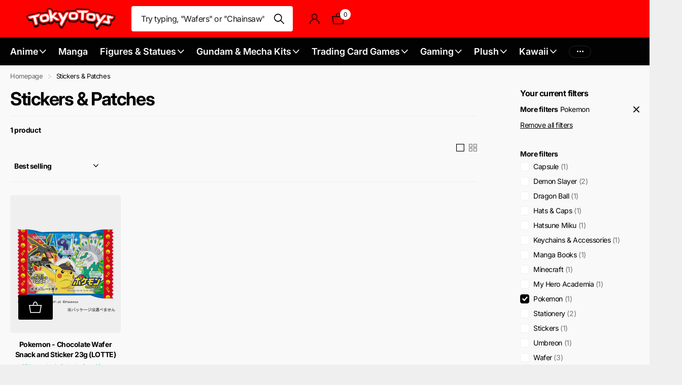

--- FILE ---
content_type: text/html; charset=utf-8
request_url: https://tokyotoys.com/collections/stickers-patches?filter.p.tag=Pokemon
body_size: 46014
content:
<!doctype html>
<html lang="en" data-theme="xclusive" dir="ltr" class="no-js ">
	<head>
<!-- Google tag (gtag.js) -->
<script async src="https://www.googletagmanager.com/gtag/js?id=G-9PEDM35DEM"></script>
<script>
  window.dataLayer = window.dataLayer || [];
  function gtag(){dataLayer.push(arguments);}
  gtag('js', new Date());

  gtag('config', 'G-9PEDM35DEM');
</script>
		<meta charset="utf-8">
		<meta http-equiv="x-ua-compatible" content="ie=edge">
		<title>Stickers &amp; Patches &ndash; TokyoToys</title><meta name="theme-color" content="">
		<meta name="MobileOptimized" content="320">
		<meta name="HandheldFriendly" content="true">
		<meta name="viewport" content="width=device-width, initial-scale=1, minimum-scale=1, maximum-scale=5, viewport-fit=cover, shrink-to-fit=no">
		<meta name="msapplication-config" content="//tokyotoys.com/cdn/shop/t/10/assets/browserconfig.xml?v=52024572095365081671700166174">
		<link rel="canonical" href="https://tokyotoys.com/collections/stickers-patches">
		<link rel="preconnect" href="https://fonts.shopifycdn.com" crossorigin><link rel="preload" as="style" href="//tokyotoys.com/cdn/shop/t/10/assets/screen.css?v=49076705711185285701703238863">
		<link rel="preload" as="style" href="//tokyotoys.com/cdn/shop/t/10/assets/theme-xclusive.css?v=174293164298512859681714732518">
		<link rel="preload" as="style" href="//tokyotoys.com/cdn/shop/t/10/assets/screen-settings.css?v=146412421237367225051763048872">
		
		<link rel="preload" as="font" href="//tokyotoys.com/cdn/fonts/inter/inter_n7.02711e6b374660cfc7915d1afc1c204e633421e4.woff2" type="font/woff2" crossorigin>
    <link rel="preload" as="font" href="//tokyotoys.com/cdn/fonts/merriweather/merriweather_n3.8efef2c2243446146bbec5861b8d971319141ed0.woff2" type="font/woff2" crossorigin>
		<link rel="preload" as="font" href="//tokyotoys.com/cdn/shop/t/10/assets/xclusive.woff2?v=96946264402571190891700166177" crossorigin>
		<link media="screen" rel="stylesheet" href="//tokyotoys.com/cdn/shop/t/10/assets/screen.css?v=49076705711185285701703238863" id="core-css">
		<link media="screen" rel="stylesheet" href="//tokyotoys.com/cdn/shop/t/10/assets/theme-xclusive.css?v=174293164298512859681714732518" id="xclusive-css">
		<noscript><link rel="stylesheet" href="//tokyotoys.com/cdn/shop/t/10/assets/async-menu.css?v=46637512751524556091700166173"></noscript><link media="screen" rel="stylesheet" href="//tokyotoys.com/cdn/shop/t/10/assets/page-collection.css?v=127868299400267201711700166176" id="collection-css"><link media="screen" rel="stylesheet" href="//tokyotoys.com/cdn/shop/t/10/assets/screen-settings.css?v=146412421237367225051763048872" id="custom-css"><link rel="icon" href="//tokyotoys.com/cdn/shop/files/Favicon.png?crop=center&height=32&v=1702600669&width=32" type="image/png">
			<link rel="mask-icon" href="safari-pinned-tab.svg" color="#333333">
			<link rel="apple-touch-icon" href="apple-touch-icon.png"><link rel="manifest" href="//tokyotoys.com/cdn/shop/t/10/assets/manifest.json?v=29040392606353692311700166176">
		<script>document.documentElement.classList.remove('no-js'); document.documentElement.classList.add('js');</script>
		<meta name="msapplication-config" content="//tokyotoys.com/cdn/shop/t/10/assets/browserconfig.xml?v=52024572095365081671700166174">
<meta property="og:title" content="Stickers & Patches">
<meta property="og:type" content="product.group">
<meta property="og:description" content="Discover TokyoToys, the UK's premier destination for Anime and Manga enthusiasts. Dive into a curated selection of award-winning products and exclusive collectibles. Shop now!">
<meta property="og:site_name" content="TokyoToys">
<meta property="og:url" content="https://tokyotoys.com/collections/stickers-patches">

<meta property="og:image" content="//tokyotoys.com/cdn/shop/files/logo_4fb91371-1fe9-41d5-8173-c4ed89a70d14.png?crop=center&height=500&v=1695040432&width=600">

<meta name="twitter:title" content="Stickers & Patches">
<meta name="twitter:description" content="Discover TokyoToys, the UK's premier destination for Anime and Manga enthusiasts. Dive into a curated selection of award-winning products and exclusive collectibles. Shop now!">
<meta name="twitter:site" content="TokyoToys">


<script type="text/javascript">
  const observer = new MutationObserver(e => { e.forEach(({ addedNodes: e }) => { e.forEach(e => { 1 === e.nodeType && "SCRIPT" === e.tagName && (e.innerHTML.includes("asyncLoad") && (e.innerHTML = e.innerHTML.replace("if(window.attachEvent)", "document.addEventListener('asyncLazyLoad',function(event){asyncLoad();});if(window.attachEvent)").replaceAll(", asyncLoad", ", function(){}")), e.innerHTML.includes("PreviewBarInjector") && (e.innerHTML = e.innerHTML.replace("DOMContentLoaded", "asyncLazyLoad")), (e.className == 'analytics') && (e.type = 'text/lazyload'),(e.src.includes("assets/storefront/features")||e.src.includes("assets/shopify_pay")||e.src.includes("connect.facebook.net"))&&(e.setAttribute("data-src", e.src), e.removeAttribute("src")))})})});observer.observe(document.documentElement,{childList:!0,subtree:!0})
</script>
<script type="application/ld+json">
  [{
      "@context": "http://schema.org/",
      "@type": "Organization",
      "url": "https://tokyotoys.com/collections/stickers-patches",
      "name": "TokyoToys",
      "legalName": "TokyoToys",
      "description": "Discover TokyoToys, the UK's premier destination for Anime and Manga enthusiasts. Dive into a curated selection of award-winning products and exclusive collectibles. Shop now!","contactPoint": {
        "@type": "ContactPoint",
        "contactType": "Customer service",
        "telephone": "0121 293 7292"
      },
      "address": {
        "@type": "PostalAddress",
        "streetAddress": "31 Corporation Street",
        "addressLocality": "Birmingham",
        "postalCode": "B2 4LS",
        "addressCountry": "UNITED KINGDOM"
      }
    },
    {
      "@context": "http://schema.org",
      "@type": "WebSite",
      "url": "https://tokyotoys.com/collections/stickers-patches",
      "name": "TokyoToys",
      "description": "Discover TokyoToys, the UK's premier destination for Anime and Manga enthusiasts. Dive into a curated selection of award-winning products and exclusive collectibles. Shop now!",
      "author": [
        {
          "@type": "Organization",
          "url": "https://www.someoneyouknow.online",
          "name": "Someoneyouknow",
          "address": {
            "@type": "PostalAddress",
            "streetAddress": "Wilhelminaplein 25",
            "addressLocality": "Eindhoven",
            "addressRegion": "NB",
            "postalCode": "5611 HG",
            "addressCountry": "NL"
          }
        }
      ]
    }
  ]
</script>

		<script>window.performance && window.performance.mark && window.performance.mark('shopify.content_for_header.start');</script><meta id="shopify-digital-wallet" name="shopify-digital-wallet" content="/80269148478/digital_wallets/dialog">
<meta name="shopify-checkout-api-token" content="dff6cb700e74cdc8d1f0d44a24a227b3">
<meta id="in-context-paypal-metadata" data-shop-id="80269148478" data-venmo-supported="false" data-environment="production" data-locale="en_US" data-paypal-v4="true" data-currency="GBP">
<link rel="alternate" type="application/atom+xml" title="Feed" href="/collections/stickers-patches.atom" />
<link rel="alternate" type="application/json+oembed" href="https://tokyotoys.com/collections/stickers-patches.oembed">
<script async="async" src="/checkouts/internal/preloads.js?locale=en-GB"></script>
<link rel="preconnect" href="https://shop.app" crossorigin="anonymous">
<script async="async" src="https://shop.app/checkouts/internal/preloads.js?locale=en-GB&shop_id=80269148478" crossorigin="anonymous"></script>
<script id="apple-pay-shop-capabilities" type="application/json">{"shopId":80269148478,"countryCode":"GB","currencyCode":"GBP","merchantCapabilities":["supports3DS"],"merchantId":"gid:\/\/shopify\/Shop\/80269148478","merchantName":"TokyoToys","requiredBillingContactFields":["postalAddress","email","phone"],"requiredShippingContactFields":["postalAddress","email","phone"],"shippingType":"shipping","supportedNetworks":["visa","maestro","masterCard","amex","discover","elo"],"total":{"type":"pending","label":"TokyoToys","amount":"1.00"},"shopifyPaymentsEnabled":true,"supportsSubscriptions":true}</script>
<script id="shopify-features" type="application/json">{"accessToken":"dff6cb700e74cdc8d1f0d44a24a227b3","betas":["rich-media-storefront-analytics"],"domain":"tokyotoys.com","predictiveSearch":true,"shopId":80269148478,"locale":"en"}</script>
<script>var Shopify = Shopify || {};
Shopify.shop = "ca0ebb-3.myshopify.com";
Shopify.locale = "en";
Shopify.currency = {"active":"GBP","rate":"1.0"};
Shopify.country = "GB";
Shopify.theme = {"name":"v1.6.0 - TokyoToys Shopify | SPEED","id":162601992510,"schema_name":"Xclusive","schema_version":"1.6.0","theme_store_id":2221,"role":"main"};
Shopify.theme.handle = "null";
Shopify.theme.style = {"id":null,"handle":null};
Shopify.cdnHost = "tokyotoys.com/cdn";
Shopify.routes = Shopify.routes || {};
Shopify.routes.root = "/";</script>
<script type="module">!function(o){(o.Shopify=o.Shopify||{}).modules=!0}(window);</script>
<script>!function(o){function n(){var o=[];function n(){o.push(Array.prototype.slice.apply(arguments))}return n.q=o,n}var t=o.Shopify=o.Shopify||{};t.loadFeatures=n(),t.autoloadFeatures=n()}(window);</script>
<script>
  window.ShopifyPay = window.ShopifyPay || {};
  window.ShopifyPay.apiHost = "shop.app\/pay";
  window.ShopifyPay.redirectState = null;
</script>
<script id="shop-js-analytics" type="application/json">{"pageType":"collection"}</script>
<script defer="defer" async type="module" src="//tokyotoys.com/cdn/shopifycloud/shop-js/modules/v2/client.init-shop-cart-sync_C5BV16lS.en.esm.js"></script>
<script defer="defer" async type="module" src="//tokyotoys.com/cdn/shopifycloud/shop-js/modules/v2/chunk.common_CygWptCX.esm.js"></script>
<script type="module">
  await import("//tokyotoys.com/cdn/shopifycloud/shop-js/modules/v2/client.init-shop-cart-sync_C5BV16lS.en.esm.js");
await import("//tokyotoys.com/cdn/shopifycloud/shop-js/modules/v2/chunk.common_CygWptCX.esm.js");

  window.Shopify.SignInWithShop?.initShopCartSync?.({"fedCMEnabled":true,"windoidEnabled":true});

</script>
<script>
  window.Shopify = window.Shopify || {};
  if (!window.Shopify.featureAssets) window.Shopify.featureAssets = {};
  window.Shopify.featureAssets['shop-js'] = {"shop-cart-sync":["modules/v2/client.shop-cart-sync_ZFArdW7E.en.esm.js","modules/v2/chunk.common_CygWptCX.esm.js"],"init-fed-cm":["modules/v2/client.init-fed-cm_CmiC4vf6.en.esm.js","modules/v2/chunk.common_CygWptCX.esm.js"],"shop-button":["modules/v2/client.shop-button_tlx5R9nI.en.esm.js","modules/v2/chunk.common_CygWptCX.esm.js"],"shop-cash-offers":["modules/v2/client.shop-cash-offers_DOA2yAJr.en.esm.js","modules/v2/chunk.common_CygWptCX.esm.js","modules/v2/chunk.modal_D71HUcav.esm.js"],"init-windoid":["modules/v2/client.init-windoid_sURxWdc1.en.esm.js","modules/v2/chunk.common_CygWptCX.esm.js"],"shop-toast-manager":["modules/v2/client.shop-toast-manager_ClPi3nE9.en.esm.js","modules/v2/chunk.common_CygWptCX.esm.js"],"init-shop-email-lookup-coordinator":["modules/v2/client.init-shop-email-lookup-coordinator_B8hsDcYM.en.esm.js","modules/v2/chunk.common_CygWptCX.esm.js"],"init-shop-cart-sync":["modules/v2/client.init-shop-cart-sync_C5BV16lS.en.esm.js","modules/v2/chunk.common_CygWptCX.esm.js"],"avatar":["modules/v2/client.avatar_BTnouDA3.en.esm.js"],"pay-button":["modules/v2/client.pay-button_FdsNuTd3.en.esm.js","modules/v2/chunk.common_CygWptCX.esm.js"],"init-customer-accounts":["modules/v2/client.init-customer-accounts_DxDtT_ad.en.esm.js","modules/v2/client.shop-login-button_C5VAVYt1.en.esm.js","modules/v2/chunk.common_CygWptCX.esm.js","modules/v2/chunk.modal_D71HUcav.esm.js"],"init-shop-for-new-customer-accounts":["modules/v2/client.init-shop-for-new-customer-accounts_ChsxoAhi.en.esm.js","modules/v2/client.shop-login-button_C5VAVYt1.en.esm.js","modules/v2/chunk.common_CygWptCX.esm.js","modules/v2/chunk.modal_D71HUcav.esm.js"],"shop-login-button":["modules/v2/client.shop-login-button_C5VAVYt1.en.esm.js","modules/v2/chunk.common_CygWptCX.esm.js","modules/v2/chunk.modal_D71HUcav.esm.js"],"init-customer-accounts-sign-up":["modules/v2/client.init-customer-accounts-sign-up_CPSyQ0Tj.en.esm.js","modules/v2/client.shop-login-button_C5VAVYt1.en.esm.js","modules/v2/chunk.common_CygWptCX.esm.js","modules/v2/chunk.modal_D71HUcav.esm.js"],"shop-follow-button":["modules/v2/client.shop-follow-button_Cva4Ekp9.en.esm.js","modules/v2/chunk.common_CygWptCX.esm.js","modules/v2/chunk.modal_D71HUcav.esm.js"],"checkout-modal":["modules/v2/client.checkout-modal_BPM8l0SH.en.esm.js","modules/v2/chunk.common_CygWptCX.esm.js","modules/v2/chunk.modal_D71HUcav.esm.js"],"lead-capture":["modules/v2/client.lead-capture_Bi8yE_yS.en.esm.js","modules/v2/chunk.common_CygWptCX.esm.js","modules/v2/chunk.modal_D71HUcav.esm.js"],"shop-login":["modules/v2/client.shop-login_D6lNrXab.en.esm.js","modules/v2/chunk.common_CygWptCX.esm.js","modules/v2/chunk.modal_D71HUcav.esm.js"],"payment-terms":["modules/v2/client.payment-terms_CZxnsJam.en.esm.js","modules/v2/chunk.common_CygWptCX.esm.js","modules/v2/chunk.modal_D71HUcav.esm.js"]};
</script>
<script id="__st">var __st={"a":80269148478,"offset":0,"reqid":"da89da36-22d8-4555-85cc-4f1fb3fc25df-1768771537","pageurl":"tokyotoys.com\/collections\/stickers-patches?filter.p.tag=Pokemon","u":"c4baab555044","p":"collection","rtyp":"collection","rid":456659468606};</script>
<script>window.ShopifyPaypalV4VisibilityTracking = true;</script>
<script id="captcha-bootstrap">!function(){'use strict';const t='contact',e='account',n='new_comment',o=[[t,t],['blogs',n],['comments',n],[t,'customer']],c=[[e,'customer_login'],[e,'guest_login'],[e,'recover_customer_password'],[e,'create_customer']],r=t=>t.map((([t,e])=>`form[action*='/${t}']:not([data-nocaptcha='true']) input[name='form_type'][value='${e}']`)).join(','),a=t=>()=>t?[...document.querySelectorAll(t)].map((t=>t.form)):[];function s(){const t=[...o],e=r(t);return a(e)}const i='password',u='form_key',d=['recaptcha-v3-token','g-recaptcha-response','h-captcha-response',i],f=()=>{try{return window.sessionStorage}catch{return}},m='__shopify_v',_=t=>t.elements[u];function p(t,e,n=!1){try{const o=window.sessionStorage,c=JSON.parse(o.getItem(e)),{data:r}=function(t){const{data:e,action:n}=t;return t[m]||n?{data:e,action:n}:{data:t,action:n}}(c);for(const[e,n]of Object.entries(r))t.elements[e]&&(t.elements[e].value=n);n&&o.removeItem(e)}catch(o){console.error('form repopulation failed',{error:o})}}const l='form_type',E='cptcha';function T(t){t.dataset[E]=!0}const w=window,h=w.document,L='Shopify',v='ce_forms',y='captcha';let A=!1;((t,e)=>{const n=(g='f06e6c50-85a8-45c8-87d0-21a2b65856fe',I='https://cdn.shopify.com/shopifycloud/storefront-forms-hcaptcha/ce_storefront_forms_captcha_hcaptcha.v1.5.2.iife.js',D={infoText:'Protected by hCaptcha',privacyText:'Privacy',termsText:'Terms'},(t,e,n)=>{const o=w[L][v],c=o.bindForm;if(c)return c(t,g,e,D).then(n);var r;o.q.push([[t,g,e,D],n]),r=I,A||(h.body.append(Object.assign(h.createElement('script'),{id:'captcha-provider',async:!0,src:r})),A=!0)});var g,I,D;w[L]=w[L]||{},w[L][v]=w[L][v]||{},w[L][v].q=[],w[L][y]=w[L][y]||{},w[L][y].protect=function(t,e){n(t,void 0,e),T(t)},Object.freeze(w[L][y]),function(t,e,n,w,h,L){const[v,y,A,g]=function(t,e,n){const i=e?o:[],u=t?c:[],d=[...i,...u],f=r(d),m=r(i),_=r(d.filter((([t,e])=>n.includes(e))));return[a(f),a(m),a(_),s()]}(w,h,L),I=t=>{const e=t.target;return e instanceof HTMLFormElement?e:e&&e.form},D=t=>v().includes(t);t.addEventListener('submit',(t=>{const e=I(t);if(!e)return;const n=D(e)&&!e.dataset.hcaptchaBound&&!e.dataset.recaptchaBound,o=_(e),c=g().includes(e)&&(!o||!o.value);(n||c)&&t.preventDefault(),c&&!n&&(function(t){try{if(!f())return;!function(t){const e=f();if(!e)return;const n=_(t);if(!n)return;const o=n.value;o&&e.removeItem(o)}(t);const e=Array.from(Array(32),(()=>Math.random().toString(36)[2])).join('');!function(t,e){_(t)||t.append(Object.assign(document.createElement('input'),{type:'hidden',name:u})),t.elements[u].value=e}(t,e),function(t,e){const n=f();if(!n)return;const o=[...t.querySelectorAll(`input[type='${i}']`)].map((({name:t})=>t)),c=[...d,...o],r={};for(const[a,s]of new FormData(t).entries())c.includes(a)||(r[a]=s);n.setItem(e,JSON.stringify({[m]:1,action:t.action,data:r}))}(t,e)}catch(e){console.error('failed to persist form',e)}}(e),e.submit())}));const S=(t,e)=>{t&&!t.dataset[E]&&(n(t,e.some((e=>e===t))),T(t))};for(const o of['focusin','change'])t.addEventListener(o,(t=>{const e=I(t);D(e)&&S(e,y())}));const B=e.get('form_key'),M=e.get(l),P=B&&M;t.addEventListener('DOMContentLoaded',(()=>{const t=y();if(P)for(const e of t)e.elements[l].value===M&&p(e,B);[...new Set([...A(),...v().filter((t=>'true'===t.dataset.shopifyCaptcha))])].forEach((e=>S(e,t)))}))}(h,new URLSearchParams(w.location.search),n,t,e,['guest_login'])})(!0,!0)}();</script>
<script integrity="sha256-4kQ18oKyAcykRKYeNunJcIwy7WH5gtpwJnB7kiuLZ1E=" data-source-attribution="shopify.loadfeatures" defer="defer" src="//tokyotoys.com/cdn/shopifycloud/storefront/assets/storefront/load_feature-a0a9edcb.js" crossorigin="anonymous"></script>
<script crossorigin="anonymous" defer="defer" src="//tokyotoys.com/cdn/shopifycloud/storefront/assets/shopify_pay/storefront-65b4c6d7.js?v=20250812"></script>
<script data-source-attribution="shopify.dynamic_checkout.dynamic.init">var Shopify=Shopify||{};Shopify.PaymentButton=Shopify.PaymentButton||{isStorefrontPortableWallets:!0,init:function(){window.Shopify.PaymentButton.init=function(){};var t=document.createElement("script");t.src="https://tokyotoys.com/cdn/shopifycloud/portable-wallets/latest/portable-wallets.en.js",t.type="module",document.head.appendChild(t)}};
</script>
<script data-source-attribution="shopify.dynamic_checkout.buyer_consent">
  function portableWalletsHideBuyerConsent(e){var t=document.getElementById("shopify-buyer-consent"),n=document.getElementById("shopify-subscription-policy-button");t&&n&&(t.classList.add("hidden"),t.setAttribute("aria-hidden","true"),n.removeEventListener("click",e))}function portableWalletsShowBuyerConsent(e){var t=document.getElementById("shopify-buyer-consent"),n=document.getElementById("shopify-subscription-policy-button");t&&n&&(t.classList.remove("hidden"),t.removeAttribute("aria-hidden"),n.addEventListener("click",e))}window.Shopify?.PaymentButton&&(window.Shopify.PaymentButton.hideBuyerConsent=portableWalletsHideBuyerConsent,window.Shopify.PaymentButton.showBuyerConsent=portableWalletsShowBuyerConsent);
</script>
<script data-source-attribution="shopify.dynamic_checkout.cart.bootstrap">document.addEventListener("DOMContentLoaded",(function(){function t(){return document.querySelector("shopify-accelerated-checkout-cart, shopify-accelerated-checkout")}if(t())Shopify.PaymentButton.init();else{new MutationObserver((function(e,n){t()&&(Shopify.PaymentButton.init(),n.disconnect())})).observe(document.body,{childList:!0,subtree:!0})}}));
</script>
<link id="shopify-accelerated-checkout-styles" rel="stylesheet" media="screen" href="https://tokyotoys.com/cdn/shopifycloud/portable-wallets/latest/accelerated-checkout-backwards-compat.css" crossorigin="anonymous">
<style id="shopify-accelerated-checkout-cart">
        #shopify-buyer-consent {
  margin-top: 1em;
  display: inline-block;
  width: 100%;
}

#shopify-buyer-consent.hidden {
  display: none;
}

#shopify-subscription-policy-button {
  background: none;
  border: none;
  padding: 0;
  text-decoration: underline;
  font-size: inherit;
  cursor: pointer;
}

#shopify-subscription-policy-button::before {
  box-shadow: none;
}

      </style>

<script>window.performance && window.performance.mark && window.performance.mark('shopify.content_for_header.end');</script>
		
  <script src="https://cdn.shopify.com/s/files/1/0603/7530/2276/t/1/assets/globo-checkout.js"></script>
	<script src="https://cdn.shopify.com/extensions/019ab370-3427-7dfe-9e9e-e24647f8564c/cartbite-75/assets/cartbite-embed.js" type="text/javascript" defer="defer"></script>
<link href="https://monorail-edge.shopifysvc.com" rel="dns-prefetch">
<script>(function(){if ("sendBeacon" in navigator && "performance" in window) {try {var session_token_from_headers = performance.getEntriesByType('navigation')[0].serverTiming.find(x => x.name == '_s').description;} catch {var session_token_from_headers = undefined;}var session_cookie_matches = document.cookie.match(/_shopify_s=([^;]*)/);var session_token_from_cookie = session_cookie_matches && session_cookie_matches.length === 2 ? session_cookie_matches[1] : "";var session_token = session_token_from_headers || session_token_from_cookie || "";function handle_abandonment_event(e) {var entries = performance.getEntries().filter(function(entry) {return /monorail-edge.shopifysvc.com/.test(entry.name);});if (!window.abandonment_tracked && entries.length === 0) {window.abandonment_tracked = true;var currentMs = Date.now();var navigation_start = performance.timing.navigationStart;var payload = {shop_id: 80269148478,url: window.location.href,navigation_start,duration: currentMs - navigation_start,session_token,page_type: "collection"};window.navigator.sendBeacon("https://monorail-edge.shopifysvc.com/v1/produce", JSON.stringify({schema_id: "online_store_buyer_site_abandonment/1.1",payload: payload,metadata: {event_created_at_ms: currentMs,event_sent_at_ms: currentMs}}));}}window.addEventListener('pagehide', handle_abandonment_event);}}());</script>
<script id="web-pixels-manager-setup">(function e(e,d,r,n,o){if(void 0===o&&(o={}),!Boolean(null===(a=null===(i=window.Shopify)||void 0===i?void 0:i.analytics)||void 0===a?void 0:a.replayQueue)){var i,a;window.Shopify=window.Shopify||{};var t=window.Shopify;t.analytics=t.analytics||{};var s=t.analytics;s.replayQueue=[],s.publish=function(e,d,r){return s.replayQueue.push([e,d,r]),!0};try{self.performance.mark("wpm:start")}catch(e){}var l=function(){var e={modern:/Edge?\/(1{2}[4-9]|1[2-9]\d|[2-9]\d{2}|\d{4,})\.\d+(\.\d+|)|Firefox\/(1{2}[4-9]|1[2-9]\d|[2-9]\d{2}|\d{4,})\.\d+(\.\d+|)|Chrom(ium|e)\/(9{2}|\d{3,})\.\d+(\.\d+|)|(Maci|X1{2}).+ Version\/(15\.\d+|(1[6-9]|[2-9]\d|\d{3,})\.\d+)([,.]\d+|)( \(\w+\)|)( Mobile\/\w+|) Safari\/|Chrome.+OPR\/(9{2}|\d{3,})\.\d+\.\d+|(CPU[ +]OS|iPhone[ +]OS|CPU[ +]iPhone|CPU IPhone OS|CPU iPad OS)[ +]+(15[._]\d+|(1[6-9]|[2-9]\d|\d{3,})[._]\d+)([._]\d+|)|Android:?[ /-](13[3-9]|1[4-9]\d|[2-9]\d{2}|\d{4,})(\.\d+|)(\.\d+|)|Android.+Firefox\/(13[5-9]|1[4-9]\d|[2-9]\d{2}|\d{4,})\.\d+(\.\d+|)|Android.+Chrom(ium|e)\/(13[3-9]|1[4-9]\d|[2-9]\d{2}|\d{4,})\.\d+(\.\d+|)|SamsungBrowser\/([2-9]\d|\d{3,})\.\d+/,legacy:/Edge?\/(1[6-9]|[2-9]\d|\d{3,})\.\d+(\.\d+|)|Firefox\/(5[4-9]|[6-9]\d|\d{3,})\.\d+(\.\d+|)|Chrom(ium|e)\/(5[1-9]|[6-9]\d|\d{3,})\.\d+(\.\d+|)([\d.]+$|.*Safari\/(?![\d.]+ Edge\/[\d.]+$))|(Maci|X1{2}).+ Version\/(10\.\d+|(1[1-9]|[2-9]\d|\d{3,})\.\d+)([,.]\d+|)( \(\w+\)|)( Mobile\/\w+|) Safari\/|Chrome.+OPR\/(3[89]|[4-9]\d|\d{3,})\.\d+\.\d+|(CPU[ +]OS|iPhone[ +]OS|CPU[ +]iPhone|CPU IPhone OS|CPU iPad OS)[ +]+(10[._]\d+|(1[1-9]|[2-9]\d|\d{3,})[._]\d+)([._]\d+|)|Android:?[ /-](13[3-9]|1[4-9]\d|[2-9]\d{2}|\d{4,})(\.\d+|)(\.\d+|)|Mobile Safari.+OPR\/([89]\d|\d{3,})\.\d+\.\d+|Android.+Firefox\/(13[5-9]|1[4-9]\d|[2-9]\d{2}|\d{4,})\.\d+(\.\d+|)|Android.+Chrom(ium|e)\/(13[3-9]|1[4-9]\d|[2-9]\d{2}|\d{4,})\.\d+(\.\d+|)|Android.+(UC? ?Browser|UCWEB|U3)[ /]?(15\.([5-9]|\d{2,})|(1[6-9]|[2-9]\d|\d{3,})\.\d+)\.\d+|SamsungBrowser\/(5\.\d+|([6-9]|\d{2,})\.\d+)|Android.+MQ{2}Browser\/(14(\.(9|\d{2,})|)|(1[5-9]|[2-9]\d|\d{3,})(\.\d+|))(\.\d+|)|K[Aa][Ii]OS\/(3\.\d+|([4-9]|\d{2,})\.\d+)(\.\d+|)/},d=e.modern,r=e.legacy,n=navigator.userAgent;return n.match(d)?"modern":n.match(r)?"legacy":"unknown"}(),u="modern"===l?"modern":"legacy",c=(null!=n?n:{modern:"",legacy:""})[u],f=function(e){return[e.baseUrl,"/wpm","/b",e.hashVersion,"modern"===e.buildTarget?"m":"l",".js"].join("")}({baseUrl:d,hashVersion:r,buildTarget:u}),m=function(e){var d=e.version,r=e.bundleTarget,n=e.surface,o=e.pageUrl,i=e.monorailEndpoint;return{emit:function(e){var a=e.status,t=e.errorMsg,s=(new Date).getTime(),l=JSON.stringify({metadata:{event_sent_at_ms:s},events:[{schema_id:"web_pixels_manager_load/3.1",payload:{version:d,bundle_target:r,page_url:o,status:a,surface:n,error_msg:t},metadata:{event_created_at_ms:s}}]});if(!i)return console&&console.warn&&console.warn("[Web Pixels Manager] No Monorail endpoint provided, skipping logging."),!1;try{return self.navigator.sendBeacon.bind(self.navigator)(i,l)}catch(e){}var u=new XMLHttpRequest;try{return u.open("POST",i,!0),u.setRequestHeader("Content-Type","text/plain"),u.send(l),!0}catch(e){return console&&console.warn&&console.warn("[Web Pixels Manager] Got an unhandled error while logging to Monorail."),!1}}}}({version:r,bundleTarget:l,surface:e.surface,pageUrl:self.location.href,monorailEndpoint:e.monorailEndpoint});try{o.browserTarget=l,function(e){var d=e.src,r=e.async,n=void 0===r||r,o=e.onload,i=e.onerror,a=e.sri,t=e.scriptDataAttributes,s=void 0===t?{}:t,l=document.createElement("script"),u=document.querySelector("head"),c=document.querySelector("body");if(l.async=n,l.src=d,a&&(l.integrity=a,l.crossOrigin="anonymous"),s)for(var f in s)if(Object.prototype.hasOwnProperty.call(s,f))try{l.dataset[f]=s[f]}catch(e){}if(o&&l.addEventListener("load",o),i&&l.addEventListener("error",i),u)u.appendChild(l);else{if(!c)throw new Error("Did not find a head or body element to append the script");c.appendChild(l)}}({src:f,async:!0,onload:function(){if(!function(){var e,d;return Boolean(null===(d=null===(e=window.Shopify)||void 0===e?void 0:e.analytics)||void 0===d?void 0:d.initialized)}()){var d=window.webPixelsManager.init(e)||void 0;if(d){var r=window.Shopify.analytics;r.replayQueue.forEach((function(e){var r=e[0],n=e[1],o=e[2];d.publishCustomEvent(r,n,o)})),r.replayQueue=[],r.publish=d.publishCustomEvent,r.visitor=d.visitor,r.initialized=!0}}},onerror:function(){return m.emit({status:"failed",errorMsg:"".concat(f," has failed to load")})},sri:function(e){var d=/^sha384-[A-Za-z0-9+/=]+$/;return"string"==typeof e&&d.test(e)}(c)?c:"",scriptDataAttributes:o}),m.emit({status:"loading"})}catch(e){m.emit({status:"failed",errorMsg:(null==e?void 0:e.message)||"Unknown error"})}}})({shopId: 80269148478,storefrontBaseUrl: "https://tokyotoys.com",extensionsBaseUrl: "https://extensions.shopifycdn.com/cdn/shopifycloud/web-pixels-manager",monorailEndpoint: "https://monorail-edge.shopifysvc.com/unstable/produce_batch",surface: "storefront-renderer",enabledBetaFlags: ["2dca8a86"],webPixelsConfigList: [{"id":"2313552245","configuration":"{\"accountID\":\"80269148478\"}","eventPayloadVersion":"v1","runtimeContext":"STRICT","scriptVersion":"3c72ff377e9d92ad2f15992c3c493e7f","type":"APP","apiClientId":5263155,"privacyPurposes":[],"dataSharingAdjustments":{"protectedCustomerApprovalScopes":["read_customer_address","read_customer_email","read_customer_name","read_customer_personal_data","read_customer_phone"]}},{"id":"1939997045","configuration":"{\"storeIdentity\":\"ca0ebb-3.myshopify.com\",\"baseURL\":\"https:\\\/\\\/api.printful.com\\\/shopify-pixels\"}","eventPayloadVersion":"v1","runtimeContext":"STRICT","scriptVersion":"74f275712857ab41bea9d998dcb2f9da","type":"APP","apiClientId":156624,"privacyPurposes":["ANALYTICS","MARKETING","SALE_OF_DATA"],"dataSharingAdjustments":{"protectedCustomerApprovalScopes":["read_customer_address","read_customer_email","read_customer_name","read_customer_personal_data","read_customer_phone"]}},{"id":"shopify-app-pixel","configuration":"{}","eventPayloadVersion":"v1","runtimeContext":"STRICT","scriptVersion":"0450","apiClientId":"shopify-pixel","type":"APP","privacyPurposes":["ANALYTICS","MARKETING"]},{"id":"shopify-custom-pixel","eventPayloadVersion":"v1","runtimeContext":"LAX","scriptVersion":"0450","apiClientId":"shopify-pixel","type":"CUSTOM","privacyPurposes":["ANALYTICS","MARKETING"]}],isMerchantRequest: false,initData: {"shop":{"name":"TokyoToys","paymentSettings":{"currencyCode":"GBP"},"myshopifyDomain":"ca0ebb-3.myshopify.com","countryCode":"GB","storefrontUrl":"https:\/\/tokyotoys.com"},"customer":null,"cart":null,"checkout":null,"productVariants":[],"purchasingCompany":null},},"https://tokyotoys.com/cdn","fcfee988w5aeb613cpc8e4bc33m6693e112",{"modern":"","legacy":""},{"shopId":"80269148478","storefrontBaseUrl":"https:\/\/tokyotoys.com","extensionBaseUrl":"https:\/\/extensions.shopifycdn.com\/cdn\/shopifycloud\/web-pixels-manager","surface":"storefront-renderer","enabledBetaFlags":"[\"2dca8a86\"]","isMerchantRequest":"false","hashVersion":"fcfee988w5aeb613cpc8e4bc33m6693e112","publish":"custom","events":"[[\"page_viewed\",{}],[\"collection_viewed\",{\"collection\":{\"id\":\"456659468606\",\"title\":\"Stickers \u0026 Patches\",\"productVariants\":[{\"price\":{\"amount\":2.0,\"currencyCode\":\"GBP\"},\"product\":{\"title\":\"Pokemon - Chocolate Wafer Snack and Sticker 23g (LOTTE)\",\"vendor\":\"Lotte\",\"id\":\"14977542652277\",\"untranslatedTitle\":\"Pokemon - Chocolate Wafer Snack and Sticker 23g (LOTTE)\",\"url\":\"\/products\/pokemon-chocolate-wafer-snack-and-sticker-23g-lotte?_pos=1\u0026_fid=fdd1a051c\u0026_ss=c\",\"type\":\"\"},\"id\":\"55195298070901\",\"image\":{\"src\":\"\/\/tokyotoys.com\/cdn\/shop\/files\/0d699e0b7376d187b9dc0b4398c4e304efe3ffc9_774333500A.webp?v=1742901015\"},\"sku\":null,\"title\":\"Default Title\",\"untranslatedTitle\":\"Default Title\"}]}}]]"});</script><script>
  window.ShopifyAnalytics = window.ShopifyAnalytics || {};
  window.ShopifyAnalytics.meta = window.ShopifyAnalytics.meta || {};
  window.ShopifyAnalytics.meta.currency = 'GBP';
  var meta = {"products":[{"id":14977542652277,"gid":"gid:\/\/shopify\/Product\/14977542652277","vendor":"Lotte","type":"","handle":"pokemon-chocolate-wafer-snack-and-sticker-23g-lotte","variants":[{"id":55195298070901,"price":200,"name":"Pokemon - Chocolate Wafer Snack and Sticker 23g (LOTTE)","public_title":null,"sku":null}],"remote":false}],"page":{"pageType":"collection","resourceType":"collection","resourceId":456659468606,"requestId":"da89da36-22d8-4555-85cc-4f1fb3fc25df-1768771537"}};
  for (var attr in meta) {
    window.ShopifyAnalytics.meta[attr] = meta[attr];
  }
</script>
<script class="analytics">
  (function () {
    var customDocumentWrite = function(content) {
      var jquery = null;

      if (window.jQuery) {
        jquery = window.jQuery;
      } else if (window.Checkout && window.Checkout.$) {
        jquery = window.Checkout.$;
      }

      if (jquery) {
        jquery('body').append(content);
      }
    };

    var hasLoggedConversion = function(token) {
      if (token) {
        return document.cookie.indexOf('loggedConversion=' + token) !== -1;
      }
      return false;
    }

    var setCookieIfConversion = function(token) {
      if (token) {
        var twoMonthsFromNow = new Date(Date.now());
        twoMonthsFromNow.setMonth(twoMonthsFromNow.getMonth() + 2);

        document.cookie = 'loggedConversion=' + token + '; expires=' + twoMonthsFromNow;
      }
    }

    var trekkie = window.ShopifyAnalytics.lib = window.trekkie = window.trekkie || [];
    if (trekkie.integrations) {
      return;
    }
    trekkie.methods = [
      'identify',
      'page',
      'ready',
      'track',
      'trackForm',
      'trackLink'
    ];
    trekkie.factory = function(method) {
      return function() {
        var args = Array.prototype.slice.call(arguments);
        args.unshift(method);
        trekkie.push(args);
        return trekkie;
      };
    };
    for (var i = 0; i < trekkie.methods.length; i++) {
      var key = trekkie.methods[i];
      trekkie[key] = trekkie.factory(key);
    }
    trekkie.load = function(config) {
      trekkie.config = config || {};
      trekkie.config.initialDocumentCookie = document.cookie;
      var first = document.getElementsByTagName('script')[0];
      var script = document.createElement('script');
      script.type = 'text/javascript';
      script.onerror = function(e) {
        var scriptFallback = document.createElement('script');
        scriptFallback.type = 'text/javascript';
        scriptFallback.onerror = function(error) {
                var Monorail = {
      produce: function produce(monorailDomain, schemaId, payload) {
        var currentMs = new Date().getTime();
        var event = {
          schema_id: schemaId,
          payload: payload,
          metadata: {
            event_created_at_ms: currentMs,
            event_sent_at_ms: currentMs
          }
        };
        return Monorail.sendRequest("https://" + monorailDomain + "/v1/produce", JSON.stringify(event));
      },
      sendRequest: function sendRequest(endpointUrl, payload) {
        // Try the sendBeacon API
        if (window && window.navigator && typeof window.navigator.sendBeacon === 'function' && typeof window.Blob === 'function' && !Monorail.isIos12()) {
          var blobData = new window.Blob([payload], {
            type: 'text/plain'
          });

          if (window.navigator.sendBeacon(endpointUrl, blobData)) {
            return true;
          } // sendBeacon was not successful

        } // XHR beacon

        var xhr = new XMLHttpRequest();

        try {
          xhr.open('POST', endpointUrl);
          xhr.setRequestHeader('Content-Type', 'text/plain');
          xhr.send(payload);
        } catch (e) {
          console.log(e);
        }

        return false;
      },
      isIos12: function isIos12() {
        return window.navigator.userAgent.lastIndexOf('iPhone; CPU iPhone OS 12_') !== -1 || window.navigator.userAgent.lastIndexOf('iPad; CPU OS 12_') !== -1;
      }
    };
    Monorail.produce('monorail-edge.shopifysvc.com',
      'trekkie_storefront_load_errors/1.1',
      {shop_id: 80269148478,
      theme_id: 162601992510,
      app_name: "storefront",
      context_url: window.location.href,
      source_url: "//tokyotoys.com/cdn/s/trekkie.storefront.cd680fe47e6c39ca5d5df5f0a32d569bc48c0f27.min.js"});

        };
        scriptFallback.async = true;
        scriptFallback.src = '//tokyotoys.com/cdn/s/trekkie.storefront.cd680fe47e6c39ca5d5df5f0a32d569bc48c0f27.min.js';
        first.parentNode.insertBefore(scriptFallback, first);
      };
      script.async = true;
      script.src = '//tokyotoys.com/cdn/s/trekkie.storefront.cd680fe47e6c39ca5d5df5f0a32d569bc48c0f27.min.js';
      first.parentNode.insertBefore(script, first);
    };
    trekkie.load(
      {"Trekkie":{"appName":"storefront","development":false,"defaultAttributes":{"shopId":80269148478,"isMerchantRequest":null,"themeId":162601992510,"themeCityHash":"17833676841072809037","contentLanguage":"en","currency":"GBP","eventMetadataId":"d55b5878-ca30-46b9-a81a-ef60de91198d"},"isServerSideCookieWritingEnabled":true,"monorailRegion":"shop_domain","enabledBetaFlags":["65f19447"]},"Session Attribution":{},"S2S":{"facebookCapiEnabled":false,"source":"trekkie-storefront-renderer","apiClientId":580111}}
    );

    var loaded = false;
    trekkie.ready(function() {
      if (loaded) return;
      loaded = true;

      window.ShopifyAnalytics.lib = window.trekkie;

      var originalDocumentWrite = document.write;
      document.write = customDocumentWrite;
      try { window.ShopifyAnalytics.merchantGoogleAnalytics.call(this); } catch(error) {};
      document.write = originalDocumentWrite;

      window.ShopifyAnalytics.lib.page(null,{"pageType":"collection","resourceType":"collection","resourceId":456659468606,"requestId":"da89da36-22d8-4555-85cc-4f1fb3fc25df-1768771537","shopifyEmitted":true});

      var match = window.location.pathname.match(/checkouts\/(.+)\/(thank_you|post_purchase)/)
      var token = match? match[1]: undefined;
      if (!hasLoggedConversion(token)) {
        setCookieIfConversion(token);
        window.ShopifyAnalytics.lib.track("Viewed Product Category",{"currency":"GBP","category":"Collection: stickers-patches","collectionName":"stickers-patches","collectionId":456659468606,"nonInteraction":true},undefined,undefined,{"shopifyEmitted":true});
      }
    });


        var eventsListenerScript = document.createElement('script');
        eventsListenerScript.async = true;
        eventsListenerScript.src = "//tokyotoys.com/cdn/shopifycloud/storefront/assets/shop_events_listener-3da45d37.js";
        document.getElementsByTagName('head')[0].appendChild(eventsListenerScript);

})();</script>
<script
  defer
  src="https://tokyotoys.com/cdn/shopifycloud/perf-kit/shopify-perf-kit-3.0.4.min.js"
  data-application="storefront-renderer"
  data-shop-id="80269148478"
  data-render-region="gcp-us-east1"
  data-page-type="collection"
  data-theme-instance-id="162601992510"
  data-theme-name="Xclusive"
  data-theme-version="1.6.0"
  data-monorail-region="shop_domain"
  data-resource-timing-sampling-rate="10"
  data-shs="true"
  data-shs-beacon="true"
  data-shs-export-with-fetch="true"
  data-shs-logs-sample-rate="1"
  data-shs-beacon-endpoint="https://tokyotoys.com/api/collect"
></script>
</head>
	<body class="template-collection">
		<div id="root"><nav id="skip">
    <ul>
        <li><a href="/" accesskey="a" class="link-accessible">Toggle accessibility mode (a)</a></li>
        <li><a href="/" accesskey="h">Go to homepage (h)</a></li>
        <li><a href="#nav" accesskey="n">Go to navigation (n)</a></li>
        <li><a href="/search" aria-controls="search" accesskey="s">Go to search (s)</a></li>
        <li><a href="#content" accesskey="c">Go to content (c)</a></li>
        <li><a href="#shopify-section-footer" accesskey="f">Go to footer (f)</a></li>
    </ul>
</nav><!-- BEGIN sections: header-group -->
<div id="shopify-section-sections--21523364774206__announcement" class="shopify-section shopify-section-group-header-group shopify-section-announcement-bar-container"><div class="shopify-section-announcement-bar no-nav" data-autoplay=4000 style="font-size:18px"><p class="text-center size-s">
        Sign Up to our Newsletter and be the first to hear about offers and discounts!
      </p><p class="text-center size-s">
        Free Delivery for Orders Over £50, or Choose Our Premium DPD Courier Service
      </p></div>
  <style>
    :root {
      --custom_alert_bg: var(--light_2_bg);
      --custom_alert_fg: var(--light_2_fg);
    }
  </style>
</div><div id="shopify-section-sections--21523364774206__header" class="shopify-section shopify-section-group-header-group shopify-section-header">
<script>document.documentElement.classList.add('t1nb');</script><div id="header-outer">
  <div id="header">
    <div id="header-inner" class="
    
    hide-btn
    mobile-visible-search
    hide-btn-mobile
    text-center-mobile
    
    
    
  "><p class="link-btn">
    <a class=""href="/" aria-controls="nav">View catalog <i aria-hidden="true" class="icon-chevron-down"></i></a>
    <a class="search-compact" href="#search" aria-label="search" aria-controls="search"><i aria-hidden="true" class="icon-zoom"></i> <span class="hidden">Search</span></a>
  </p>
<p id="logo">
    <a href="/"><picture><img
            class="logo-img"
              srcset=",//tokyotoys.com/cdn/shop/files/logo.png?pad_color=fff&v=1691160464&width=165 165w,//tokyotoys.com/cdn/shop/files/logo.png?pad_color=fff&v=1691160464&width=240 240w"
              src="//tokyotoys.com/cdn/shop/files/logo.png?v=1691160464&width=175"
            sizes="
              (min-width: 760px) 175
              140
            "
            width="175"
            height="36"
            alt="TokyoToys"
          >
        </picture></a><style data-shopify>
        #logo {
          --logo_w: 175px;
        }
        @media only screen and (max-width: 47.5em) {
          #logo {
            --logo_w: 140px;
          }
        }
      </style>
</p>
<form action="/search" method="get" id="search" class="
    
    
    
    blur
    compact-handle
    "
    style="--main_fz:16px;--price_fz:16px;font-size:16px;"
  >
    <fieldset>
      <legend>Search</legend>
      <p>
        <label for="search_main">Search</label>
        <input type="search" id="search_main" name="q" placeholder="Try typing, &quot;Wafers&quot; or &quot;Chainsaw&quot;" autocomplete="off" required>
        <button type="submit" class="override">Zoeken</button>
      </p>
      <div id="livesearch">
        <div class="cols">
          <p>Search results</p>
        </div>
      </div>
    </fieldset>
  </form>
<nav id="nav-user">
        <ul data-type="user-nav">
<li class="mobile-only"><a href=""></a></li><li class="sub user-login menu-hide"><a href="https://tokyotoys.com/customer_authentication/redirect?locale=en&region_country=GB" class="toggle mobile-hide" aria-label="Sign in"><i aria-hidden="true" aria-label="Sign in" class="icon-user"></i> <span class="desktop-hide">Sign in</span></a>
                <a href="https://tokyotoys.com/customer_authentication/redirect?locale=en&region_country=GB" class="mobile-only" data-panel="login" aria-label="Sign in"><i aria-hidden="true" class="icon-user"></i> <span class="desktop-hide">Sign in</span></a><form method="post" action="/account/login" id="customer_login" accept-charset="UTF-8" data-login-with-shop-sign-in="true" class="f8vl"><input type="hidden" name="form_type" value="customer_login" /><input type="hidden" name="utf8" value="✓" /><fieldset>
                    <legend>Login</legend>
                    <p class="strong">Login</p>
                    <p>
                      <label for="login_email_address">Email<span class="overlay-theme">*</span></label>
                      <input type="email" id="login_email_address" name="customer[email]" placeholder="Email" required>
                    </p>
                    <p>
                      <label for="login_password">Password<span class="overlay-theme">*</span> <a href="./" class="show"><span>Toon</span> <span class="hidden">Hide</span></a></label>
                      <input type="password" id="login_password" name="customer[password]" placeholder="Password" required>
                      <a href="https://tokyotoys.com/customer_authentication/redirect?locale=en&region_country=GB#recover" class="size-12">Forgot your password?</a>
                    </p>
                    <p class="submit">
                      <button type="submit">Sign in</button>
                      Don&#39;t have an account yet?<br> <a href="https://shopify.com/80269148478/account?locale=en" class="overlay-content">Create account</a>
                    </p>
                  </fieldset></form></li>
            <li class="cart">
              <a href="/cart" data-panel="cart" aria-label="Winkelwagen"><i aria-hidden="true" class="icon-cart-basket2"><span id="cart-count" class="plain">0</span></i> <span class="hidden">Cart</span></a>
            </li>
          
        </ul>
      </nav>
    </div>
  </div><nav id="nav" aria-label="Menu" class="text-left no-bd has-menu-bar ff-body">
      <ul data-type="main-nav" >

<li class="sub inactive"
            
            
        >
            <a accesskey="1" href="#">Anime
</a>
            <em>(1)</em>

            


                <a href="./" class="toggle">All collections</a>
                <ul>
                    
                    <li class="ff-primary">
                        <ul>
                            
                            
                            <li><a href="/collections/attack-on-titan"><img
                                                class="img-multiply-bg"
                                                src="//tokyotoys.com/cdn/shop/collections/attack_on_titan_at_tokyotoys_dot_com.png?crop=center&height=60&v=1691362014&width=60"
                                                srcset="//tokyotoys.com/cdn/shop/collections/attack_on_titan_at_tokyotoys_dot_com.png?crop=center&height=60&v=1691362014&width=60 30w"
                                                sizes="
                       (min-width: 1000px) 30px
                       0
                     "
                                                alt="Attack On Titan"
                                                width="30"
                                                height="30"
                                                loading="lazy"
                                         >Attack On Titan
                                </a></li>
                            
                            

                            
                            <li><a href="/collections/assassination-classroom"><img
                                                class="img-multiply-bg"
                                                src="//tokyotoys.com/cdn/shop/collections/assination_classroom_at_tokyotoys_dot_com.jpg?crop=center&height=60&v=1691362133&width=60"
                                                srcset="//tokyotoys.com/cdn/shop/collections/assination_classroom_at_tokyotoys_dot_com.jpg?crop=center&height=60&v=1691362133&width=60 30w"
                                                sizes="
                       (min-width: 1000px) 30px
                       0
                     "
                                                alt="Assassination Classroom"
                                                width="30"
                                                height="30"
                                                loading="lazy"
                                         >Assassination Classroom
                                </a></li>
                            
                            

                            
                            <li><a href="/collections/banana-fish"><img
                                                class="img-multiply-bg"
                                                src="//tokyotoys.com/cdn/shop/collections/Banana_Fish_at_tokyotoys_dot_com.jpg?crop=center&height=60&v=1691362058&width=60"
                                                srcset="//tokyotoys.com/cdn/shop/collections/Banana_Fish_at_tokyotoys_dot_com.jpg?crop=center&height=60&v=1691362058&width=60 30w"
                                                sizes="
                       (min-width: 1000px) 30px
                       0
                     "
                                                alt="Banana Fish"
                                                width="30"
                                                height="30"
                                                loading="lazy"
                                         >Banana Fish
                                </a></li>
                            
                            

                            
                            <li><a href="/collections/black-butler"><img
                                                class="img-multiply-bg"
                                                src="//tokyotoys.com/cdn/shop/collections/Black_Butler_at_tokyotoys_dot_com.jpg?crop=center&height=60&v=1691362179&width=60"
                                                srcset="//tokyotoys.com/cdn/shop/collections/Black_Butler_at_tokyotoys_dot_com.jpg?crop=center&height=60&v=1691362179&width=60 30w"
                                                sizes="
                       (min-width: 1000px) 30px
                       0
                     "
                                                alt="Black Butler"
                                                width="30"
                                                height="30"
                                                loading="lazy"
                                         >Black Butler
                                </a></li>
                            
                            

                            
                            <li><a href="/collections/bleach"><img
                                                class="img-multiply-bg"
                                                src="//tokyotoys.com/cdn/shop/collections/bleah_logo_tokyotoys_dot_com.png?crop=center&height=60&v=1691364155&width=60"
                                                srcset="//tokyotoys.com/cdn/shop/collections/bleah_logo_tokyotoys_dot_com.png?crop=center&height=60&v=1691364155&width=60 30w"
                                                sizes="
                       (min-width: 1000px) 30px
                       0
                     "
                                                alt="Bleach"
                                                width="30"
                                                height="30"
                                                loading="lazy"
                                         >Bleach
                                </a></li>
                            
                            

                            
                            <li><a href="/collections/bungo-stray-dogs-1"><img
                                                class="img-multiply-bg"
                                                src="//tokyotoys.com/cdn/shop/collections/bungo_stray_dogs_tokyotoys_dot_com_0dd3ff6e-edac-416f-8d04-1fbb0f18487e.webp?crop=center&height=60&v=1691444421&width=60"
                                                srcset="//tokyotoys.com/cdn/shop/collections/bungo_stray_dogs_tokyotoys_dot_com_0dd3ff6e-edac-416f-8d04-1fbb0f18487e.webp?crop=center&height=60&v=1691444421&width=60 30w"
                                                sizes="
                       (min-width: 1000px) 30px
                       0
                     "
                                                alt="Bungo Stray Dogs"
                                                width="30"
                                                height="30"
                                                loading="lazy"
                                         >Bungo Stray Dogs
                                </a></li>
                            
                            

                            
                            <li><a href="/collections/cardcaptor-sakura"><img
                                                class="img-multiply-bg"
                                                src="//tokyotoys.com/cdn/shop/collections/card-captor-sakura_tokyotoys_dot_com.png?crop=center&height=60&v=1692710041&width=60"
                                                srcset="//tokyotoys.com/cdn/shop/collections/card-captor-sakura_tokyotoys_dot_com.png?crop=center&height=60&v=1692710041&width=60 30w"
                                                sizes="
                       (min-width: 1000px) 30px
                       0
                     "
                                                alt="Cardcaptor Sakura"
                                                width="30"
                                                height="30"
                                                loading="lazy"
                                         >Cardcaptor Sakura
                                </a></li>
                            
                            

                            
                            <li><a href="/collections/chainsaw-man"><img
                                                class="img-multiply-bg"
                                                src="//tokyotoys.com/cdn/shop/collections/Chainsaw_Man_logo.png?crop=center&height=60&v=1691319967&width=60"
                                                srcset="//tokyotoys.com/cdn/shop/collections/Chainsaw_Man_logo.png?crop=center&height=60&v=1691319967&width=60 30w"
                                                sizes="
                       (min-width: 1000px) 30px
                       0
                     "
                                                alt="Chainsaw Man"
                                                width="30"
                                                height="30"
                                                loading="lazy"
                                         >Chainsaw Man
                                </a></li>
                            
                            

                            
                            <li><a href="/collections/dangan-rompa"><img
                                                class="img-multiply-bg"
                                                src="//tokyotoys.com/cdn/shop/collections/Danganronpa-Logo_tokoytoys_dot_com.jpg?crop=center&height=60&v=1691364199&width=60"
                                                srcset="//tokyotoys.com/cdn/shop/collections/Danganronpa-Logo_tokoytoys_dot_com.jpg?crop=center&height=60&v=1691364199&width=60 30w"
                                                sizes="
                       (min-width: 1000px) 30px
                       0
                     "
                                                alt="Dangan Rompa"
                                                width="30"
                                                height="30"
                                                loading="lazy"
                                         >Dangan Rompa
                                </a></li>
                            
                            
                            </li>
                        </ul>
                        

                    
                    <li class="ff-primary">
                        <ul>
                            
                            
                            <li><a href="/collections/death-note"><img
                                                class="img-multiply-bg"
                                                src="//tokyotoys.com/cdn/shop/collections/Death-Note-Logo-tokyotoys_dot_com.png?crop=center&height=60&v=1691364721&width=60"
                                                srcset="//tokyotoys.com/cdn/shop/collections/Death-Note-Logo-tokyotoys_dot_com.png?crop=center&height=60&v=1691364721&width=60 30w"
                                                sizes="
                       (min-width: 1000px) 30px
                       0
                     "
                                                alt="Death Note"
                                                width="30"
                                                height="30"
                                                loading="lazy"
                                         >Death Note
                                </a></li>
                            
                            

                            
                            <li><a href="/collections/demon-slayer"><img
                                                class="img-multiply-bg"
                                                src="//tokyotoys.com/cdn/shop/collections/1c9990cdbbff7b83ebe4736aade5ddc0.png?crop=center&height=60&v=1691272205&width=60"
                                                srcset="//tokyotoys.com/cdn/shop/collections/1c9990cdbbff7b83ebe4736aade5ddc0.png?crop=center&height=60&v=1691272205&width=60 30w"
                                                sizes="
                       (min-width: 1000px) 30px
                       0
                     "
                                                alt="Demon Slayer"
                                                width="30"
                                                height="30"
                                                loading="lazy"
                                         >Demon Slayer
                                </a></li>
                            
                            

                            
                            <li><a href="/collections/digimon"><img
                                                class="img-multiply-bg"
                                                src="//tokyotoys.com/cdn/shop/collections/Digimon_logo_tokyotoys_dot_com.png?crop=center&height=60&v=1691364741&width=60"
                                                srcset="//tokyotoys.com/cdn/shop/collections/Digimon_logo_tokyotoys_dot_com.png?crop=center&height=60&v=1691364741&width=60 30w"
                                                sizes="
                       (min-width: 1000px) 30px
                       0
                     "
                                                alt="Digimon"
                                                width="30"
                                                height="30"
                                                loading="lazy"
                                         >Digimon
                                </a></li>
                            
                            

                            
                            <li><a href="/collections/dragon-ball-z"><img
                                                class="img-multiply-bg"
                                                src="//tokyotoys.com/cdn/shop/collections/dragon_ball_Z_logo_tokyotoys_do_com.jpg?crop=center&height=60&v=1691364772&width=60"
                                                srcset="//tokyotoys.com/cdn/shop/collections/dragon_ball_Z_logo_tokyotoys_do_com.jpg?crop=center&height=60&v=1691364772&width=60 30w"
                                                sizes="
                       (min-width: 1000px) 30px
                       0
                     "
                                                alt="Dragon Ball Z"
                                                width="30"
                                                height="30"
                                                loading="lazy"
                                         >Dragon Ball Z
                                </a></li>
                            
                            

                            
                            <li><a href="/collections/dr-stone"><img
                                                class="img-multiply-bg"
                                                src="//tokyotoys.com/cdn/shop/collections/dr_stone_logo_tokyotoys_dot_com.png?crop=center&height=60&v=1691365524&width=60"
                                                srcset="//tokyotoys.com/cdn/shop/collections/dr_stone_logo_tokyotoys_dot_com.png?crop=center&height=60&v=1691365524&width=60 30w"
                                                sizes="
                       (min-width: 1000px) 30px
                       0
                     "
                                                alt="Dr.Stone"
                                                width="30"
                                                height="30"
                                                loading="lazy"
                                         >Dr.Stone
                                </a></li>
                            
                            

                            
                            <li><a href="/collections/fairy-tail"><img
                                                class="img-multiply-bg"
                                                src="//tokyotoys.com/cdn/shop/collections/fairy_tale_logo.jpg?crop=center&height=60&v=1691365304&width=60"
                                                srcset="//tokyotoys.com/cdn/shop/collections/fairy_tale_logo.jpg?crop=center&height=60&v=1691365304&width=60 30w"
                                                sizes="
                       (min-width: 1000px) 30px
                       0
                     "
                                                alt="Fairy Tail"
                                                width="30"
                                                height="30"
                                                loading="lazy"
                                         >Fairy Tail
                                </a></li>
                            
                            

                            
                            <li><a href="/collections/fireforce"><img
                                                class="img-multiply-bg"
                                                src="//tokyotoys.com/cdn/shop/collections/fireforce_logo.png?crop=center&height=60&v=1691442599&width=60"
                                                srcset="//tokyotoys.com/cdn/shop/collections/fireforce_logo.png?crop=center&height=60&v=1691442599&width=60 30w"
                                                sizes="
                       (min-width: 1000px) 30px
                       0
                     "
                                                alt="FireForce"
                                                width="30"
                                                height="30"
                                                loading="lazy"
                                         >FireForce
                                </a></li>
                            
                            

                            
                            <li><a href="/collections/frieren-beyond-journeys-end"><img
                                                class="img-multiply-bg"
                                                src="//tokyotoys.com/cdn/shop/collections/New_Project_-_2024-06-25T121655.774.jpg?crop=center&height=60&v=1719314265&width=60"
                                                srcset="//tokyotoys.com/cdn/shop/collections/New_Project_-_2024-06-25T121655.774.jpg?crop=center&height=60&v=1719314265&width=60 30w"
                                                sizes="
                       (min-width: 1000px) 30px
                       0
                     "
                                                alt="Frieren: Beyond Journey&#39;s End"
                                                width="30"
                                                height="30"
                                                loading="lazy"
                                         >Frieren: Beyond Journey's End
                                </a></li>
                            
                            

                            
                            <li><a href="/collections/fruits-basket"><img
                                                class="img-multiply-bg"
                                                src="//tokyotoys.com/cdn/shop/collections/Fruits_Basket_Anime.png?crop=center&height=60&v=1691442541&width=60"
                                                srcset="//tokyotoys.com/cdn/shop/collections/Fruits_Basket_Anime.png?crop=center&height=60&v=1691442541&width=60 30w"
                                                sizes="
                       (min-width: 1000px) 30px
                       0
                     "
                                                alt="Fruits Basket"
                                                width="30"
                                                height="30"
                                                loading="lazy"
                                         >Fruits Basket
                                </a></li>
                            
                            
                            </li>
                        </ul>
                        

                    
                    <li class="ff-primary">
                        <ul>
                            
                            
                            <li><a href="/collections/fullmetal-alchemist"><img
                                                class="img-multiply-bg"
                                                src="//tokyotoys.com/cdn/shop/collections/fullmetal_alchemist_logo.png?crop=center&height=60&v=1691442503&width=60"
                                                srcset="//tokyotoys.com/cdn/shop/collections/fullmetal_alchemist_logo.png?crop=center&height=60&v=1691442503&width=60 30w"
                                                sizes="
                       (min-width: 1000px) 30px
                       0
                     "
                                                alt="Fullmetal Alchemist"
                                                width="30"
                                                height="30"
                                                loading="lazy"
                                         >Fullmetal Alchemist
                                </a></li>
                            
                            

                            
                            <li><a href="/collections/haikyu"><img
                                                class="img-multiply-bg"
                                                src="//tokyotoys.com/cdn/shop/collections/Haikyuu_logo.jpg?crop=center&height=60&v=1691442945&width=60"
                                                srcset="//tokyotoys.com/cdn/shop/collections/Haikyuu_logo.jpg?crop=center&height=60&v=1691442945&width=60 30w"
                                                sizes="
                       (min-width: 1000px) 30px
                       0
                     "
                                                alt="Haikyu"
                                                width="30"
                                                height="30"
                                                loading="lazy"
                                         >Haikyu
                                </a></li>
                            
                            

                            
                            <li><a href="/collections/hunter-x-hunter"><img
                                                class="img-multiply-bg"
                                                src="//tokyotoys.com/cdn/shop/collections/Hunter-x-Hunter-Logo.png?crop=center&height=60&v=1691443013&width=60"
                                                srcset="//tokyotoys.com/cdn/shop/collections/Hunter-x-Hunter-Logo.png?crop=center&height=60&v=1691443013&width=60 30w"
                                                sizes="
                       (min-width: 1000px) 30px
                       0
                     "
                                                alt="Hunter X Hunter"
                                                width="30"
                                                height="30"
                                                loading="lazy"
                                         >Hunter X Hunter
                                </a></li>
                            
                            

                            
                            <li><a href="/collections/jojos-bizarre-adventure"><img
                                                class="img-multiply-bg"
                                                src="//tokyotoys.com/cdn/shop/collections/New_Project_-_2024-07-11T133221.224.jpg?crop=center&height=60&v=1720701150&width=60"
                                                srcset="//tokyotoys.com/cdn/shop/collections/New_Project_-_2024-07-11T133221.224.jpg?crop=center&height=60&v=1720701150&width=60 30w"
                                                sizes="
                       (min-width: 1000px) 30px
                       0
                     "
                                                alt="Jojo&#39;s Bizarre Adventure"
                                                width="30"
                                                height="30"
                                                loading="lazy"
                                         >Jojo's Bizarre Adventure
                                </a></li>
                            
                            

                            
                            <li><a href="/collections/jujutsu-kaisen"><img
                                                class="img-multiply-bg"
                                                src="//tokyotoys.com/cdn/shop/collections/FWskR6EXoAE0j4P.jpg?crop=center&height=60&v=1691153219&width=60"
                                                srcset="//tokyotoys.com/cdn/shop/collections/FWskR6EXoAE0j4P.jpg?crop=center&height=60&v=1691153219&width=60 30w"
                                                sizes="
                       (min-width: 1000px) 30px
                       0
                     "
                                                alt="Jujutsu Kaisen"
                                                width="30"
                                                height="30"
                                                loading="lazy"
                                         >Jujutsu Kaisen
                                </a></li>
                            
                            

                            
                            <li><a href="/collections/kaguya-sama-love-is-war"><img
                                                class="img-multiply-bg"
                                                src="//tokyotoys.com/cdn/shop/collections/kaguya-sama-love-is-war-logo.webp?crop=center&height=60&v=1691443417&width=60"
                                                srcset="//tokyotoys.com/cdn/shop/collections/kaguya-sama-love-is-war-logo.webp?crop=center&height=60&v=1691443417&width=60 30w"
                                                sizes="
                       (min-width: 1000px) 30px
                       0
                     "
                                                alt="Kaguya-Sama: Love Is War"
                                                width="30"
                                                height="30"
                                                loading="lazy"
                                         >Kaguya-Sama: Love Is War
                                </a></li>
                            
                            

                            
                            <li><a href="/collections/kaiju-no-8"><img
                                                class="img-multiply-bg"
                                                src="//tokyotoys.com/cdn/shop/collections/New_Project_-_2024-06-19T084043.227.jpg?crop=center&height=60&v=1718782885&width=60"
                                                srcset="//tokyotoys.com/cdn/shop/collections/New_Project_-_2024-06-19T084043.227.jpg?crop=center&height=60&v=1718782885&width=60 30w"
                                                sizes="
                       (min-width: 1000px) 30px
                       0
                     "
                                                alt="Kaiju No. 8"
                                                width="30"
                                                height="30"
                                                loading="lazy"
                                         >Kaiju No. 8
                                </a></li>
                            
                            

                            
                            <li><a href="/collections/kobayashi-sans-maid-dragon"><img
                                                class="img-multiply-bg"
                                                src="//tokyotoys.com/cdn/shop/collections/Kobayashi-san_s_Maid_Dragon_logo.jpg?crop=center&height=60&v=1691443559&width=60"
                                                srcset="//tokyotoys.com/cdn/shop/collections/Kobayashi-san_s_Maid_Dragon_logo.jpg?crop=center&height=60&v=1691443559&width=60 30w"
                                                sizes="
                       (min-width: 1000px) 30px
                       0
                     "
                                                alt="Kobayashi-San&#39;s Maid Dragon"
                                                width="30"
                                                height="30"
                                                loading="lazy"
                                         >Kobayashi-San's Maid Dragon
                                </a></li>
                            
                            

                            
                            <li><a href="/collections/kakegurui"><img
                                                class="img-multiply-bg"
                                                src="//tokyotoys.com/cdn/shop/collections/Kakegurui_logo.jpg?crop=center&height=60&v=1691444310&width=60"
                                                srcset="//tokyotoys.com/cdn/shop/collections/Kakegurui_logo.jpg?crop=center&height=60&v=1691444310&width=60 30w"
                                                sizes="
                       (min-width: 1000px) 30px
                       0
                     "
                                                alt="Kakegurui"
                                                width="30"
                                                height="30"
                                                loading="lazy"
                                         >Kakegurui
                                </a></li>
                            
                            
                            </li>
                        </ul>
                        

                    
                    <li class="ff-primary">
                        <ul>
                            
                            
                            <li><a href="/collections/konosuba"><img
                                                class="img-multiply-bg"
                                                src="//tokyotoys.com/cdn/shop/collections/konosuba_logo.png?crop=center&height=60&v=1691443940&width=60"
                                                srcset="//tokyotoys.com/cdn/shop/collections/konosuba_logo.png?crop=center&height=60&v=1691443940&width=60 30w"
                                                sizes="
                       (min-width: 1000px) 30px
                       0
                     "
                                                alt="Konosuba"
                                                width="30"
                                                height="30"
                                                loading="lazy"
                                         >Konosuba
                                </a></li>
                            
                            

                            
                            <li><a href="/collections/madoka-magica"><img
                                                class="img-multiply-bg"
                                                src="//tokyotoys.com/cdn/shop/collections/Madoka_Magika_logo.png?crop=center&height=60&v=1691444824&width=60"
                                                srcset="//tokyotoys.com/cdn/shop/collections/Madoka_Magika_logo.png?crop=center&height=60&v=1691444824&width=60 30w"
                                                sizes="
                       (min-width: 1000px) 30px
                       0
                     "
                                                alt="Madoka Magica"
                                                width="30"
                                                height="30"
                                                loading="lazy"
                                         >Madoka Magica
                                </a></li>
                            
                            

                            
                            <li><a href="/collections/mashle-magic-muscles"><img
                                                class="img-multiply-bg"
                                                src="//tokyotoys.com/cdn/shop/collections/New_Project_-_2024-06-19T084622.453.jpg?crop=center&height=60&v=1718783228&width=60"
                                                srcset="//tokyotoys.com/cdn/shop/collections/New_Project_-_2024-06-19T084622.453.jpg?crop=center&height=60&v=1718783228&width=60 30w"
                                                sizes="
                       (min-width: 1000px) 30px
                       0
                     "
                                                alt="Mashle: Magic &amp; Muscles"
                                                width="30"
                                                height="30"
                                                loading="lazy"
                                         >Mashle: Magic & Muscles
                                </a></li>
                            
                            

                            
                            <li><a href="/collections/my-hero-academia"><img
                                                class="img-multiply-bg"
                                                src="//tokyotoys.com/cdn/shop/collections/My-Hero-Academia-Logo.png?crop=center&height=60&v=1691321599&width=60"
                                                srcset="//tokyotoys.com/cdn/shop/collections/My-Hero-Academia-Logo.png?crop=center&height=60&v=1691321599&width=60 30w"
                                                sizes="
                       (min-width: 1000px) 30px
                       0
                     "
                                                alt="My Hero Academia"
                                                width="30"
                                                height="30"
                                                loading="lazy"
                                         >My Hero Academia
                                </a></li>
                            
                            

                            
                            <li><a href="/collections/my-neighbor-totoro"><img
                                                class="img-multiply-bg"
                                                src="//tokyotoys.com/cdn/shop/collections/my-neighbor-totoro-logo.jpg?crop=center&height=60&v=1691444629&width=60"
                                                srcset="//tokyotoys.com/cdn/shop/collections/my-neighbor-totoro-logo.jpg?crop=center&height=60&v=1691444629&width=60 30w"
                                                sizes="
                       (min-width: 1000px) 30px
                       0
                     "
                                                alt="My Neighbor Totoro"
                                                width="30"
                                                height="30"
                                                loading="lazy"
                                         >My Neighbor Totoro
                                </a></li>
                            
                            

                            
                            <li><a href="/collections/naruto-naruto-shippuden"><img
                                                class="img-multiply-bg"
                                                src="//tokyotoys.com/cdn/shop/collections/NARUTO-SHIPPUDEN-LOGO-COLLECTION-TOKYOTOYS-UK.jpg?crop=center&height=60&v=1692092996&width=60"
                                                srcset="//tokyotoys.com/cdn/shop/collections/NARUTO-SHIPPUDEN-LOGO-COLLECTION-TOKYOTOYS-UK.jpg?crop=center&height=60&v=1692092996&width=60 30w"
                                                sizes="
                       (min-width: 1000px) 30px
                       0
                     "
                                                alt="Naruto &amp; Naruto Shippuden"
                                                width="30"
                                                height="30"
                                                loading="lazy"
                                         >Naruto & Naruto Shippuden
                                </a></li>
                            
                            

                            
                            <li><a href="/collections/neon-genesis-evangelion"><img
                                                class="img-multiply-bg"
                                                src="//tokyotoys.com/cdn/shop/collections/neon-genesis-evangelion-logo.png?crop=center&height=60&v=1691444002&width=60"
                                                srcset="//tokyotoys.com/cdn/shop/collections/neon-genesis-evangelion-logo.png?crop=center&height=60&v=1691444002&width=60 30w"
                                                sizes="
                       (min-width: 1000px) 30px
                       0
                     "
                                                alt="Neon Genesis Evangelion"
                                                width="30"
                                                height="30"
                                                loading="lazy"
                                         >Neon Genesis Evangelion
                                </a></li>
                            
                            

                            
                            <li><a href="/collections/one-piece"><img
                                                class="img-multiply-bg"
                                                src="//tokyotoys.com/cdn/shop/collections/One-Piece-Logo.png?crop=center&height=60&v=1695597137&width=60"
                                                srcset="//tokyotoys.com/cdn/shop/collections/One-Piece-Logo.png?crop=center&height=60&v=1695597137&width=60 30w"
                                                sizes="
                       (min-width: 1000px) 30px
                       0
                     "
                                                alt="One Piece"
                                                width="30"
                                                height="30"
                                                loading="lazy"
                                         >One Piece
                                </a></li>
                            
                            

                            
                            <li><a href="/collections/one-punch-man"><img
                                                class="img-multiply-bg"
                                                src="//tokyotoys.com/cdn/shop/collections/one-punch-man-logo_at_tokyotoys_dot_com.jpg?crop=center&height=60&v=1692274031&width=60"
                                                srcset="//tokyotoys.com/cdn/shop/collections/one-punch-man-logo_at_tokyotoys_dot_com.jpg?crop=center&height=60&v=1692274031&width=60 30w"
                                                sizes="
                       (min-width: 1000px) 30px
                       0
                     "
                                                alt="One Punch Man"
                                                width="30"
                                                height="30"
                                                loading="lazy"
                                         >One Punch Man
                                </a></li>
                            
                            
                            </li>
                        </ul>
                        

                    
                    <li class="ff-primary">
                        <ul>
                            
                            
                            <li><a href="/collections/oshi-no-ko"><img
                                                class="img-multiply-bg"
                                                src="//tokyotoys.com/cdn/shop/collections/New_Project_58.jpg?crop=center&height=60&v=1714999469&width=60"
                                                srcset="//tokyotoys.com/cdn/shop/collections/New_Project_58.jpg?crop=center&height=60&v=1714999469&width=60 30w"
                                                sizes="
                       (min-width: 1000px) 30px
                       0
                     "
                                                alt="Oshi No Ko"
                                                width="30"
                                                height="30"
                                                loading="lazy"
                                         >Oshi No Ko
                                </a></li>
                            
                            

                            
                            <li><a href="/collections/sailor-moon"><img
                                                class="img-multiply-bg"
                                                src="//tokyotoys.com/cdn/shop/collections/sailor_moon_logo_at_tokyotoys_dot_com.png?crop=center&height=60&v=1692275065&width=60"
                                                srcset="//tokyotoys.com/cdn/shop/collections/sailor_moon_logo_at_tokyotoys_dot_com.png?crop=center&height=60&v=1692275065&width=60 30w"
                                                sizes="
                       (min-width: 1000px) 30px
                       0
                     "
                                                alt="Sailor Moon"
                                                width="30"
                                                height="30"
                                                loading="lazy"
                                         >Sailor Moon
                                </a></li>
                            
                            

                            
                            <li><a href="/collections/sanrio"><img
                                                class="img-multiply-bg"
                                                src="//tokyotoys.com/cdn/shop/collections/sanrio_logo_at_tokyotoys_com.jpg?crop=center&height=60&v=1692274736&width=60"
                                                srcset="//tokyotoys.com/cdn/shop/collections/sanrio_logo_at_tokyotoys_com.jpg?crop=center&height=60&v=1692274736&width=60 30w"
                                                sizes="
                       (min-width: 1000px) 30px
                       0
                     "
                                                alt="Sanrio"
                                                width="30"
                                                height="30"
                                                loading="lazy"
                                         >Sanrio
                                </a></li>
                            
                            

                            
                            <li><a href="/collections/seven-deadly-sins"><img
                                                class="img-multiply-bg"
                                                src="//tokyotoys.com/cdn/shop/collections/THE_SEVEN_DEADLY_SINS_TINY_LOGO_TOKYOTOYS_1_1.png?crop=center&height=60&v=1691601644&width=60"
                                                srcset="//tokyotoys.com/cdn/shop/collections/THE_SEVEN_DEADLY_SINS_TINY_LOGO_TOKYOTOYS_1_1.png?crop=center&height=60&v=1691601644&width=60 30w"
                                                sizes="
                       (min-width: 1000px) 30px
                       0
                     "
                                                alt="The Seven Deadly Sins"
                                                width="30"
                                                height="30"
                                                loading="lazy"
                                         >Seven Deadly Sins
                                </a></li>
                            
                            

                            
                            <li><a href="/collections/shaman-king"><img
                                                class="img-multiply-bg"
                                                src="//tokyotoys.com/cdn/shop/collections/Shaman_King_logo_tokyotoys_dot_com.webp?crop=center&height=60&v=1692275671&width=60"
                                                srcset="//tokyotoys.com/cdn/shop/collections/Shaman_King_logo_tokyotoys_dot_com.webp?crop=center&height=60&v=1692275671&width=60 30w"
                                                sizes="
                       (min-width: 1000px) 30px
                       0
                     "
                                                alt="Shaman King"
                                                width="30"
                                                height="30"
                                                loading="lazy"
                                         >Shaman King
                                </a></li>
                            
                            

                            
                            <li><a href="/collections/spy-x-family"><img
                                                class="img-multiply-bg"
                                                src="//tokyotoys.com/cdn/shop/collections/Logo_Spy_X_Family.jpg?crop=center&height=60&v=1692273089&width=60"
                                                srcset="//tokyotoys.com/cdn/shop/collections/Logo_Spy_X_Family.jpg?crop=center&height=60&v=1692273089&width=60 30w"
                                                sizes="
                       (min-width: 1000px) 30px
                       0
                     "
                                                alt="Spy X Family"
                                                width="30"
                                                height="30"
                                                loading="lazy"
                                         >Spy X Family
                                </a></li>
                            
                            

                            
                            

                            
                            <li><a href="/collections/sword-art-online"><img
                                                class="img-multiply-bg"
                                                src="//tokyotoys.com/cdn/shop/collections/sword-art-online-logo-tokyotoys_dot_com.jpg?crop=center&height=60&v=1692275819&width=60"
                                                srcset="//tokyotoys.com/cdn/shop/collections/sword-art-online-logo-tokyotoys_dot_com.jpg?crop=center&height=60&v=1692275819&width=60 30w"
                                                sizes="
                       (min-width: 1000px) 30px
                       0
                     "
                                                alt="Sword Art Online"
                                                width="30"
                                                height="30"
                                                loading="lazy"
                                         >Sword Art Online
                                </a></li>
                            
                            

                            
                            <li><a href="/collections/persona-5"><img
                                                class="img-multiply-bg"
                                                src="//tokyotoys.com/cdn/shop/collections/Persona_5_Logo_at_tokyotoys_dot_com.webp?crop=center&height=60&v=1692538944&width=60"
                                                srcset="//tokyotoys.com/cdn/shop/collections/Persona_5_Logo_at_tokyotoys_dot_com.webp?crop=center&height=60&v=1692538944&width=60 30w"
                                                sizes="
                       (min-width: 1000px) 30px
                       0
                     "
                                                alt="Persona 5"
                                                width="30"
                                                height="30"
                                                loading="lazy"
                                         >Persona 5
                                </a></li>
                            
                            

                            
                            <li><a href="/collections/all-pokemon"><img
                                                class="img-multiply-bg"
                                                src="//tokyotoys.com/cdn/shop/collections/New_Project_-_2024-02-21T112920.142.jpg?crop=center&height=60&v=1708515077&width=60"
                                                srcset="//tokyotoys.com/cdn/shop/collections/New_Project_-_2024-02-21T112920.142.jpg?crop=center&height=60&v=1708515077&width=60 30w"
                                                sizes="
                       (min-width: 1000px) 30px
                       0
                     "
                                                alt="All Pokemon"
                                                width="30"
                                                height="30"
                                                loading="lazy"
                                         >Pokemon
                                </a></li>
                            
                            
                            </li>
                        </ul>
                        

                    
                    <li class="ff-primary">
                        <ul>
                            
                            
                            <li><a href="/collections/the-promised-neverland"><img
                                                class="img-multiply-bg"
                                                src="//tokyotoys.com/cdn/shop/collections/The_Promised_Neverland_Logo_tokyotoysdot_com.webp?crop=center&height=60&v=1692275971&width=60"
                                                srcset="//tokyotoys.com/cdn/shop/collections/The_Promised_Neverland_Logo_tokyotoysdot_com.webp?crop=center&height=60&v=1692275971&width=60 30w"
                                                sizes="
                       (min-width: 1000px) 30px
                       0
                     "
                                                alt="The Promised Neverland"
                                                width="30"
                                                height="30"
                                                loading="lazy"
                                         >The Promised Neverland
                                </a></li>
                            
                            

                            
                            <li><a href="/collections/the-rising-of-the-shield-hero"><img
                                                class="img-multiply-bg"
                                                src="//tokyotoys.com/cdn/shop/collections/the_rising_of_the_shield_hero_logo_tokyotoys_dot_com.png?crop=center&height=60&v=1692276152&width=60"
                                                srcset="//tokyotoys.com/cdn/shop/collections/the_rising_of_the_shield_hero_logo_tokyotoys_dot_com.png?crop=center&height=60&v=1692276152&width=60 30w"
                                                sizes="
                       (min-width: 1000px) 30px
                       0
                     "
                                                alt="The Rising of The Shield Hero"
                                                width="30"
                                                height="30"
                                                loading="lazy"
                                         >The Rising of The Shield Hero
                                </a></li>
                            
                            

                            
                            <li><a href="/collections/the-quintessential-quituplets"><img
                                                class="img-multiply-bg"
                                                src="//tokyotoys.com/cdn/shop/collections/quintessential_quintuplets_logo_tokyotoys_dot_com.png?crop=center&height=60&v=1692276431&width=60"
                                                srcset="//tokyotoys.com/cdn/shop/collections/quintessential_quintuplets_logo_tokyotoys_dot_com.png?crop=center&height=60&v=1692276431&width=60 30w"
                                                sizes="
                       (min-width: 1000px) 30px
                       0
                     "
                                                alt="The Quintessential Quintuplets"
                                                width="30"
                                                height="30"
                                                loading="lazy"
                                         >The Quintessential Quituplets
                                </a></li>
                            
                            

                            
                            <li><a href="/collections/that-time-i-got-reincarnated-as-a-slime"><img
                                                class="img-multiply-bg"
                                                src="//tokyotoys.com/cdn/shop/collections/that_tiime_i_got_reincarnated_as_a_slim_logo_tokyotoys_dot_com.webp?crop=center&height=60&v=1692276605&width=60"
                                                srcset="//tokyotoys.com/cdn/shop/collections/that_tiime_i_got_reincarnated_as_a_slim_logo_tokyotoys_dot_com.webp?crop=center&height=60&v=1692276605&width=60 30w"
                                                sizes="
                       (min-width: 1000px) 30px
                       0
                     "
                                                alt="That Time I Got Reincarnated As a Slime"
                                                width="30"
                                                height="30"
                                                loading="lazy"
                                         >That Time I Got Reincarnated As a Slime
                                </a></li>
                            
                            

                            
                            <li><a href="/collections/tokyo-ghoul"><img
                                                class="img-multiply-bg"
                                                src="//tokyotoys.com/cdn/shop/collections/tokyo-ghoul-logo-tokyotoys_dot_com.png?crop=center&height=60&v=1692276744&width=60"
                                                srcset="//tokyotoys.com/cdn/shop/collections/tokyo-ghoul-logo-tokyotoys_dot_com.png?crop=center&height=60&v=1692276744&width=60 30w"
                                                sizes="
                       (min-width: 1000px) 30px
                       0
                     "
                                                alt="Tokyo Ghoul"
                                                width="30"
                                                height="30"
                                                loading="lazy"
                                         >Tokyo Ghoul
                                </a></li>
                            
                            

                            
                            <li><a href="/collections/tokyo-revengers"><img
                                                class="img-multiply-bg"
                                                src="//tokyotoys.com/cdn/shop/collections/tokyo_revengers_logo_tokyotoys_dot_com.jpg?crop=center&height=60&v=1692276904&width=60"
                                                srcset="//tokyotoys.com/cdn/shop/collections/tokyo_revengers_logo_tokyotoys_dot_com.jpg?crop=center&height=60&v=1692276904&width=60 30w"
                                                sizes="
                       (min-width: 1000px) 30px
                       0
                     "
                                                alt="Tokyo Revengers"
                                                width="30"
                                                height="30"
                                                loading="lazy"
                                         >Tokyo Revengers
                                </a></li>
                            
                            

                            
                            <li><a href="/collections/to-love-ru-darkness"><img
                                                class="img-multiply-bg"
                                                src="//tokyotoys.com/cdn/shop/collections/to_love_ru_darkness.jpg?crop=center&height=60&v=1692277078&width=60"
                                                srcset="//tokyotoys.com/cdn/shop/collections/to_love_ru_darkness.jpg?crop=center&height=60&v=1692277078&width=60 30w"
                                                sizes="
                       (min-width: 1000px) 30px
                       0
                     "
                                                alt="To Love-Ru Darkness"
                                                width="30"
                                                height="30"
                                                loading="lazy"
                                         >To Love-Ru Darkness
                                </a></li>
                            
                            

                            
                            <li><a href="/collections/re-zero"><img
                                                class="img-multiply-bg"
                                                src="//tokyotoys.com/cdn/shop/collections/ReZero_Logo.png?crop=center&height=60&v=1692273704&width=60"
                                                srcset="//tokyotoys.com/cdn/shop/collections/ReZero_Logo.png?crop=center&height=60&v=1692273704&width=60 30w"
                                                sizes="
                       (min-width: 1000px) 30px
                       0
                     "
                                                alt="Re:Zero"
                                                width="30"
                                                height="30"
                                                loading="lazy"
                                         >Re:Zero
                                </a></li>
                            
                            

                            
                            <li><a href="/collections/rent-a-girlfriend"><img
                                                class="img-multiply-bg"
                                                src="//tokyotoys.com/cdn/shop/collections/rent_a_girlfriend_anime_tokyotoys_dot_com.png?crop=center&height=60&v=1692275480&width=60"
                                                srcset="//tokyotoys.com/cdn/shop/collections/rent_a_girlfriend_anime_tokyotoys_dot_com.png?crop=center&height=60&v=1692275480&width=60 30w"
                                                sizes="
                       (min-width: 1000px) 30px
                       0
                     "
                                                alt="Rent a Girlfriend"
                                                width="30"
                                                height="30"
                                                loading="lazy"
                                         >Rent a Girlfriend
                                </a></li>
                            
                            
                            </li>
                        </ul>
                        

                    
                    <li class="ff-primary">
                        <ul>
                            
                            
                            <li><a href="/collections/rwby"><img
                                                class="img-multiply-bg"
                                                src="//tokyotoys.com/cdn/shop/collections/RWBY-Logo_tokyotoys_dot_com.png?crop=center&height=60&v=1692274940&width=60"
                                                srcset="//tokyotoys.com/cdn/shop/collections/RWBY-Logo_tokyotoys_dot_com.png?crop=center&height=60&v=1692274940&width=60 30w"
                                                sizes="
                       (min-width: 1000px) 30px
                       0
                     "
                                                alt="RWBY"
                                                width="30"
                                                height="30"
                                                loading="lazy"
                                         >RWBY
                                </a></li>
                            
                            

                            
                            <li><a href="/collections/wind-breaker"><img
                                                class="img-multiply-bg"
                                                src="//tokyotoys.com/cdn/shop/collections/download.jpg?crop=center&height=60&v=1724151023&width=60"
                                                srcset="//tokyotoys.com/cdn/shop/collections/download.jpg?crop=center&height=60&v=1724151023&width=60 30w"
                                                sizes="
                       (min-width: 1000px) 30px
                       0
                     "
                                                alt="Wind Breaker"
                                                width="30"
                                                height="30"
                                                loading="lazy"
                                         >Wind Breaker
                                </a></li>
                            
                            

                            
                            <li><a href="/collections/yu-gi-oh"><img
                                                class="img-multiply-bg"
                                                src="//tokyotoys.com/cdn/shop/collections/Yu-Gi-Oh_Logo_tokyotoys_dot_com.jpg?crop=center&height=60&v=1692277211&width=60"
                                                srcset="//tokyotoys.com/cdn/shop/collections/Yu-Gi-Oh_Logo_tokyotoys_dot_com.jpg?crop=center&height=60&v=1692277211&width=60 30w"
                                                sizes="
                       (min-width: 1000px) 30px
                       0
                     "
                                                alt="Yu-Gi-Oh"
                                                width="30"
                                                height="30"
                                                loading="lazy"
                                         >Yu-Gi-Oh
                                </a></li>
                            
                            

                            
                            <li><a href="/collections/other-anime"><img
                                                class="img-multiply-bg"
                                                src="//tokyotoys.com/cdn/shop/collections/OTHERANIME_TOKYOTOYS_dot_com.png?crop=center&height=60&v=1692277499&width=60"
                                                srcset="//tokyotoys.com/cdn/shop/collections/OTHERANIME_TOKYOTOYS_dot_com.png?crop=center&height=60&v=1692277499&width=60 30w"
                                                sizes="
                       (min-width: 1000px) 30px
                       0
                     "
                                                alt="Other Anime"
                                                width="30"
                                                height="30"
                                                loading="lazy"
                                         >Other Anime
                                </a></li>
                            
                            
                            </li>
                        </ul>
                        



                </ul></li>

<li class=""
            
            
        >
            <a accesskey="2" href="/collections/manga-books"><img
                            class="img-multiply-bg"
                            src="//tokyotoys.com/cdn/shop/files/cvr9781421549941_9781421549941_hrtokyotoysdotcom1.jpg?crop=center&height=60&v=1702384039&width=60"
                            srcset="//tokyotoys.com/cdn/shop/files/cvr9781421549941_9781421549941_hrtokyotoysdotcom1.jpg?crop=center&height=30&v=1702384039&width=30 1x,//tokyotoys.com/cdn/shop/files/cvr9781421549941_9781421549941_hrtokyotoysdotcom1.jpg?crop=center&height=60&v=1702384039&width=60 2x"
                            alt="07-Ghost Manga Books | Ghost Manga Books | TokyoToys"
                            width="30"
                            height="30"
                            loading="lazy"
                    >Manga 
</a>
            <em>(2)</em>

            

</li>

<li class="sub"
            
            
        >
            <a accesskey="3" href="/collections/figures-statues"><img
                            class="img-multiply-bg"
                            src="//tokyotoys.com/cdn/shop/files/x_f4ffygobw01_a.jpg?crop=center&height=60&v=1768405724&width=60"
                            srcset="//tokyotoys.com/cdn/shop/files/x_f4ffygobw01_a.jpg?crop=center&height=30&v=1768405724&width=30 1x,//tokyotoys.com/cdn/shop/files/x_f4ffygobw01_a.jpg?crop=center&height=60&v=1768405724&width=60 2x"
                            alt="Figures &amp; Statues"
                            width="30"
                            height="30"
                            loading="lazy"
                    >Figures & Statues
</a>
            <em>(3)</em>

            
<a href="./" class="toggle">All collections</a>
                <ul>
                    <li><header class="cols align-middle">
                            <div><h2 class="w900 ff-primary">Statues For All Budgets</h2></div><p class="mobile-hide link-btn button-palette-accent"><a href="/collections/figures-statues" class="">View all - Figures & Statues</a></p>
</header><ul class="l4cl category w16 mobile-compact text-center">
<li>
                                <figure class="img-multiply-bg" style="--ratio:0.65">
                                  <picture>
                                    
                                    
                                      <img
                                        src="//tokyotoys.com/cdn/shop/collections/Banpresto-Logo_at_tokyotoys_dot_com.png?crop=center&height=280&v=1692304534&width=430"
                                        srcset="
                                          
                                            ,//tokyotoys.com/cdn/shop/collections/Banpresto-Logo_at_tokyotoys_dot_com.png?pad_color=fff&v=1692304534&width=165 165w,//tokyotoys.com/cdn/shop/collections/Banpresto-Logo_at_tokyotoys_dot_com.png?pad_color=fff&v=1692304534&width=240 240w,//tokyotoys.com/cdn/shop/collections/Banpresto-Logo_at_tokyotoys_dot_com.png?pad_color=fff&v=1692304534&width=350 350w,//tokyotoys.com/cdn/shop/collections/Banpresto-Logo_at_tokyotoys_dot_com.png?pad_color=fff&v=1692304534&width=533 533w,//tokyotoys.com/cdn/shop/collections/Banpresto-Logo_at_tokyotoys_dot_com.png?pad_color=fff&v=1692304534&width=720 720w,//tokyotoys.com/cdn/shop/collections/Banpresto-Logo_at_tokyotoys_dot_com.png?pad_color=fff&v=1692304534&width=940 940w,//tokyotoys.com/cdn/shop/collections/Banpresto-Logo_at_tokyotoys_dot_com.png?pad_color=fff&v=1692304534&width=1066 1066w,//tokyotoys.com/cdn/shop/collections/Banpresto-Logo_at_tokyotoys_dot_com.png?pad_color=fff&v=1692304534&width=1280 1280w,//tokyotoys.com/cdn/shop/collections/Banpresto-Logo_at_tokyotoys_dot_com.png?pad_color=fff&v=1692304534&width=1400 1400w,//tokyotoys.com/cdn/shop/collections/Banpresto-Logo_at_tokyotoys_dot_com.png?pad_color=fff&v=1692304534&width=1700 1700w
                                          
                                        "
                                        sizes="
                                           
                                            (min-width: 1300px) calc(1800px * 0.16),
                                          
                                          (min-width: 760px) calc(100vw * 0.16),
                                          141px
                                        "
                                        width="430"
                                        height="280"
                                        alt="Banpresto"
                                        
                                        loading="lazy"
                                      >
                                    
                                  </picture>
                                </figure>
                                <p class="ff-primary"><a href="/collections/banpresto"><span>Banpresto</span>&nbsp;<i aria-hidden="true" class="icon-chevron-right mobile-hide"></i></a></p>
                              </li><li>
                                <figure class="img-multiply-bg" style="--ratio:0.65">
                                  <picture>
                                    
                                    
                                      <img
                                        src="//tokyotoys.com/cdn/shop/collections/DragonBall_at_tokyotoys_dot_com.jpg?crop=center&height=280&v=1693395489&width=430"
                                        srcset="
                                          
                                            ,//tokyotoys.com/cdn/shop/collections/DragonBall_at_tokyotoys_dot_com.jpg?pad_color=fff&v=1693395489&width=165 165w,//tokyotoys.com/cdn/shop/collections/DragonBall_at_tokyotoys_dot_com.jpg?pad_color=fff&v=1693395489&width=240 240w,//tokyotoys.com/cdn/shop/collections/DragonBall_at_tokyotoys_dot_com.jpg?pad_color=fff&v=1693395489&width=350 350w,//tokyotoys.com/cdn/shop/collections/DragonBall_at_tokyotoys_dot_com.jpg?pad_color=fff&v=1693395489&width=533 533w,//tokyotoys.com/cdn/shop/collections/DragonBall_at_tokyotoys_dot_com.jpg?pad_color=fff&v=1693395489&width=720 720w,//tokyotoys.com/cdn/shop/collections/DragonBall_at_tokyotoys_dot_com.jpg?pad_color=fff&v=1693395489&width=940 940w,//tokyotoys.com/cdn/shop/collections/DragonBall_at_tokyotoys_dot_com.jpg?pad_color=fff&v=1693395489&width=1066 1066w,//tokyotoys.com/cdn/shop/collections/DragonBall_at_tokyotoys_dot_com.jpg?pad_color=fff&v=1693395489&width=1280 1280w,//tokyotoys.com/cdn/shop/collections/DragonBall_at_tokyotoys_dot_com.jpg?pad_color=fff&v=1693395489&width=1400 1400w,//tokyotoys.com/cdn/shop/collections/DragonBall_at_tokyotoys_dot_com.jpg?pad_color=fff&v=1693395489&width=1700 1700w
                                          
                                        "
                                        sizes="
                                           
                                            (min-width: 1300px) calc(1800px * 0.16),
                                          
                                          (min-width: 760px) calc(100vw * 0.16),
                                          141px
                                        "
                                        width="430"
                                        height="280"
                                        alt="Dragon Ball Statues"
                                        
                                        loading="lazy"
                                      >
                                    
                                  </picture>
                                </figure>
                                <p class="ff-primary"><a href="/collections/dragonball-statues"><span>Dragon Ball Statues</span>&nbsp;<i aria-hidden="true" class="icon-chevron-right mobile-hide"></i></a></p>
                              </li><li>
                                <figure class="img-multiply-bg" style="--ratio:0.65">
                                  <picture>
                                    
                                    
                                      <img
                                        src="//tokyotoys.com/cdn/shop/collections/My-Hero-Academia-Logo_at_tokyotoys_dot_com.png?crop=center&height=280&v=1692305324&width=430"
                                        srcset="
                                          
                                            ,//tokyotoys.com/cdn/shop/collections/My-Hero-Academia-Logo_at_tokyotoys_dot_com.png?pad_color=fff&v=1692305324&width=165 165w,//tokyotoys.com/cdn/shop/collections/My-Hero-Academia-Logo_at_tokyotoys_dot_com.png?pad_color=fff&v=1692305324&width=240 240w,//tokyotoys.com/cdn/shop/collections/My-Hero-Academia-Logo_at_tokyotoys_dot_com.png?pad_color=fff&v=1692305324&width=350 350w,//tokyotoys.com/cdn/shop/collections/My-Hero-Academia-Logo_at_tokyotoys_dot_com.png?pad_color=fff&v=1692305324&width=533 533w,//tokyotoys.com/cdn/shop/collections/My-Hero-Academia-Logo_at_tokyotoys_dot_com.png?pad_color=fff&v=1692305324&width=720 720w,//tokyotoys.com/cdn/shop/collections/My-Hero-Academia-Logo_at_tokyotoys_dot_com.png?pad_color=fff&v=1692305324&width=940 940w,//tokyotoys.com/cdn/shop/collections/My-Hero-Academia-Logo_at_tokyotoys_dot_com.png?pad_color=fff&v=1692305324&width=1066 1066w,//tokyotoys.com/cdn/shop/collections/My-Hero-Academia-Logo_at_tokyotoys_dot_com.png?pad_color=fff&v=1692305324&width=1280 1280w,//tokyotoys.com/cdn/shop/collections/My-Hero-Academia-Logo_at_tokyotoys_dot_com.png?pad_color=fff&v=1692305324&width=1400 1400w,//tokyotoys.com/cdn/shop/collections/My-Hero-Academia-Logo_at_tokyotoys_dot_com.png?pad_color=fff&v=1692305324&width=1700 1700w
                                          
                                        "
                                        sizes="
                                           
                                            (min-width: 1300px) calc(1800px * 0.16),
                                          
                                          (min-width: 760px) calc(100vw * 0.16),
                                          141px
                                        "
                                        width="430"
                                        height="280"
                                        alt="My Hero Academia Statues"
                                        
                                        loading="lazy"
                                      >
                                    
                                  </picture>
                                </figure>
                                <p class="ff-primary"><a href="/collections/my-hero-academia-1"><span>My Hero Academia Statues</span>&nbsp;<i aria-hidden="true" class="icon-chevron-right mobile-hide"></i></a></p>
                              </li><li>
                                <figure class="img-multiply-bg" style="--ratio:0.65">
                                  <picture>
                                    
                                    
                                      <img
                                        src="//tokyotoys.com/cdn/shop/collections/nendoroids_at-TokyoToys_dot_com.png?crop=center&height=280&v=1692304250&width=430"
                                        srcset="
                                          
                                            ,//tokyotoys.com/cdn/shop/collections/nendoroids_at-TokyoToys_dot_com.png?pad_color=fff&v=1692304250&width=165 165w,//tokyotoys.com/cdn/shop/collections/nendoroids_at-TokyoToys_dot_com.png?pad_color=fff&v=1692304250&width=240 240w,//tokyotoys.com/cdn/shop/collections/nendoroids_at-TokyoToys_dot_com.png?pad_color=fff&v=1692304250&width=350 350w,//tokyotoys.com/cdn/shop/collections/nendoroids_at-TokyoToys_dot_com.png?pad_color=fff&v=1692304250&width=533 533w
                                          
                                        "
                                        sizes="
                                           
                                            (min-width: 1300px) calc(1800px * 0.16),
                                          
                                          (min-width: 760px) calc(100vw * 0.16),
                                          141px
                                        "
                                        width="430"
                                        height="280"
                                        alt="Nendoroids"
                                        
                                        loading="lazy"
                                      >
                                    
                                  </picture>
                                </figure>
                                <p class="ff-primary"><a href="/collections/nendoroids"><span>Nendoroids</span>&nbsp;<i aria-hidden="true" class="icon-chevron-right mobile-hide"></i></a></p>
                              </li><li>
                                <figure class="img-multiply-bg" style="--ratio:0.65">
                                  <picture>
                                    
                                    
                                      <img
                                        src="//tokyotoys.com/cdn/shop/collections/logo_pop_up_parade_at_tokyotoys_dot_com.webp?crop=center&height=280&v=1692304035&width=430"
                                        srcset="
                                          
                                            ,//tokyotoys.com/cdn/shop/collections/logo_pop_up_parade_at_tokyotoys_dot_com.webp?pad_color=fff&v=1692304035&width=165 165w,//tokyotoys.com/cdn/shop/collections/logo_pop_up_parade_at_tokyotoys_dot_com.webp?pad_color=fff&v=1692304035&width=240 240w,//tokyotoys.com/cdn/shop/collections/logo_pop_up_parade_at_tokyotoys_dot_com.webp?pad_color=fff&v=1692304035&width=350 350w,//tokyotoys.com/cdn/shop/collections/logo_pop_up_parade_at_tokyotoys_dot_com.webp?pad_color=fff&v=1692304035&width=533 533w
                                          
                                        "
                                        sizes="
                                           
                                            (min-width: 1300px) calc(1800px * 0.16),
                                          
                                          (min-width: 760px) calc(100vw * 0.16),
                                          141px
                                        "
                                        width="430"
                                        height="280"
                                        alt="Pop Up Parade"
                                        
                                        loading="lazy"
                                      >
                                    
                                  </picture>
                                </figure>
                                <p class="ff-primary"><a href="/collections/pop-up-parade"><span>Pop Up Parade</span>&nbsp;<i aria-hidden="true" class="icon-chevron-right mobile-hide"></i></a></p>
                              </li><li>
                                <figure class="img-multiply-bg" style="--ratio:0.65">
                                  <picture>
                                    
                                    
                                      <img
                                        src="//tokyotoys.com/cdn/shop/collections/rement_logo-at_tokyotoys_dot_com.jpg?crop=center&height=280&v=1692305892&width=430"
                                        srcset="
                                          
                                            ,//tokyotoys.com/cdn/shop/collections/rement_logo-at_tokyotoys_dot_com.jpg?pad_color=fff&v=1692305892&width=165 165w,//tokyotoys.com/cdn/shop/collections/rement_logo-at_tokyotoys_dot_com.jpg?pad_color=fff&v=1692305892&width=240 240w,//tokyotoys.com/cdn/shop/collections/rement_logo-at_tokyotoys_dot_com.jpg?pad_color=fff&v=1692305892&width=350 350w,//tokyotoys.com/cdn/shop/collections/rement_logo-at_tokyotoys_dot_com.jpg?pad_color=fff&v=1692305892&width=533 533w
                                          
                                        "
                                        sizes="
                                           
                                            (min-width: 1300px) calc(1800px * 0.16),
                                          
                                          (min-width: 760px) calc(100vw * 0.16),
                                          141px
                                        "
                                        width="430"
                                        height="280"
                                        alt="Re-Ment Statues"
                                        
                                        loading="lazy"
                                      >
                                    
                                  </picture>
                                </figure>
                                <p class="ff-primary"><a href="/collections/re-ment-statues"><span>Re-Ment Statues</span>&nbsp;<i aria-hidden="true" class="icon-chevron-right mobile-hide"></i></a></p>
                              </li><li>
                                <figure class="img-multiply-bg" style="--ratio:0.65">
                                  <picture>
                                    
                                    
                                      <img
                                        src="//tokyotoys.com/cdn/shop/collections/logo_ttamashiNations_at_tokyotoys_dot_com.png?crop=center&height=280&v=1692306104&width=430"
                                        srcset="
                                          
                                            ,//tokyotoys.com/cdn/shop/collections/logo_ttamashiNations_at_tokyotoys_dot_com.png?pad_color=fff&v=1692306104&width=165 165w,//tokyotoys.com/cdn/shop/collections/logo_ttamashiNations_at_tokyotoys_dot_com.png?pad_color=fff&v=1692306104&width=240 240w,//tokyotoys.com/cdn/shop/collections/logo_ttamashiNations_at_tokyotoys_dot_com.png?pad_color=fff&v=1692306104&width=350 350w
                                          
                                        "
                                        sizes="
                                           
                                            (min-width: 1300px) calc(1800px * 0.16),
                                          
                                          (min-width: 760px) calc(100vw * 0.16),
                                          141px
                                        "
                                        width="430"
                                        height="280"
                                        alt="Tamashii Nations Statues"
                                        
                                        loading="lazy"
                                      >
                                    
                                  </picture>
                                </figure>
                                <p class="ff-primary"><a href="/collections/tamashii-nations"><span>Tamashii Nations Statues</span>&nbsp;<i aria-hidden="true" class="icon-chevron-right mobile-hide"></i></a></p>
                              </li><li>
                                <figure class="img-multiply-bg" style="--ratio:0.65">
                                  <picture>
                                    
                                    
                                      <img
                                        src="//tokyotoys.com/cdn/shop/collections/hatsunr_Miku_Logo_f7eec280-623b-40c3-88dd-bfdf97099ad1.jpg?crop=center&height=280&v=1692701167&width=430"
                                        srcset="
                                          
                                            ,//tokyotoys.com/cdn/shop/collections/hatsunr_Miku_Logo_f7eec280-623b-40c3-88dd-bfdf97099ad1.jpg?pad_color=fff&v=1692701167&width=165 165w,//tokyotoys.com/cdn/shop/collections/hatsunr_Miku_Logo_f7eec280-623b-40c3-88dd-bfdf97099ad1.jpg?pad_color=fff&v=1692701167&width=240 240w,//tokyotoys.com/cdn/shop/collections/hatsunr_Miku_Logo_f7eec280-623b-40c3-88dd-bfdf97099ad1.jpg?pad_color=fff&v=1692701167&width=350 350w,//tokyotoys.com/cdn/shop/collections/hatsunr_Miku_Logo_f7eec280-623b-40c3-88dd-bfdf97099ad1.jpg?pad_color=fff&v=1692701167&width=533 533w,//tokyotoys.com/cdn/shop/collections/hatsunr_Miku_Logo_f7eec280-623b-40c3-88dd-bfdf97099ad1.jpg?pad_color=fff&v=1692701167&width=720 720w,//tokyotoys.com/cdn/shop/collections/hatsunr_Miku_Logo_f7eec280-623b-40c3-88dd-bfdf97099ad1.jpg?pad_color=fff&v=1692701167&width=940 940w,//tokyotoys.com/cdn/shop/collections/hatsunr_Miku_Logo_f7eec280-623b-40c3-88dd-bfdf97099ad1.jpg?pad_color=fff&v=1692701167&width=1066 1066w
                                          
                                        "
                                        sizes="
                                           
                                            (min-width: 1300px) calc(1800px * 0.16),
                                          
                                          (min-width: 760px) calc(100vw * 0.16),
                                          141px
                                        "
                                        width="430"
                                        height="280"
                                        alt="Vocaloid Statues"
                                        
                                        loading="lazy"
                                      >
                                    
                                  </picture>
                                </figure>
                                <p class="ff-primary"><a href="/collections/vocaloid"><span>Vocaloid Statues</span>&nbsp;<i aria-hidden="true" class="icon-chevron-right mobile-hide"></i></a></p>
                              </li><li>
                                <figure class="img-multiply-bg" style="--ratio:0.65">
                                  <picture>
                                    
                                    
                                      <img
                                        src="//tokyotoys.com/cdn/shop/files/kagura-nana-pop-up-parade-tokyotoys-uk.jpg?crop=center&height=280&v=1721029865&width=430"
                                        srcset="
                                          
                                            ,//tokyotoys.com/cdn/shop/files/kagura-nana-pop-up-parade-tokyotoys-uk.jpg?pad_color=fff&v=1721029865&width=165 165w,//tokyotoys.com/cdn/shop/files/kagura-nana-pop-up-parade-tokyotoys-uk.jpg?pad_color=fff&v=1721029865&width=240 240w,//tokyotoys.com/cdn/shop/files/kagura-nana-pop-up-parade-tokyotoys-uk.jpg?pad_color=fff&v=1721029865&width=350 350w
                                          
                                        "
                                        sizes="
                                           
                                            (min-width: 1300px) calc(1800px * 0.16),
                                          
                                          (min-width: 760px) calc(100vw * 0.16),
                                          141px
                                        "
                                        width="430"
                                        height="280"
                                        alt="Statues under £30"
                                        
                                        loading="lazy"
                                      >
                                    
                                  </picture>
                                </figure>
                                <p class="ff-primary"><a href="/collections/statues-under-30"><span>Statues under £30</span>&nbsp;<i aria-hidden="true" class="icon-chevron-right mobile-hide"></i></a></p>
                              </li><li>
                                <figure class="img-multiply-bg" style="--ratio:0.65">
                                  <picture>
                                    
                                    
                                      <img
                                        src="//tokyotoys.com/cdn/shop/collections/Premium-Figures-Statue-TokyoToys_3.png?crop=center&height=280&v=1692303659&width=430"
                                        srcset="
                                          
                                            ,//tokyotoys.com/cdn/shop/collections/Premium-Figures-Statue-TokyoToys_3.png?pad_color=fff&v=1692303659&width=165 165w
                                          
                                        "
                                        sizes="
                                           
                                            (min-width: 1300px) calc(1800px * 0.16),
                                          
                                          (min-width: 760px) calc(100vw * 0.16),
                                          141px
                                        "
                                        width="430"
                                        height="280"
                                        alt="Statues Over £50 (PREMIUM)"
                                        
                                        loading="lazy"
                                      >
                                    
                                  </picture>
                                </figure>
                                <p class="ff-primary"><a href="/collections/premium-statues"><span>Statues Over £50 (PREMIUM)</span>&nbsp;<i aria-hidden="true" class="icon-chevron-right mobile-hide"></i></a></p>
                              </li></ul><p class="m0 mobile-only link-btn button-palette-accent"><a href="/collections/figures-statues" class="">View all - Figures & Statues</a></p>
</li>
                </ul>
</li>

<li class="sub inactive"
            
            
        >
            <a accesskey="4" href="#">Gundam & Mecha Kits
</a>
            <em>(4)</em>

            


                <a href="./" class="toggle">All collections</a>
                <ul>
                    
                    <li class="ff-primary">
                        <ul>
                            
                            
                            <li><a href="/collections/all-gundam-model-kits"><img
                                                class="img-multiply-bg"
                                                src="//tokyotoys.com/cdn/shop/collections/New_Project_12.jpg?crop=center&height=60&v=1711554503&width=60"
                                                srcset="//tokyotoys.com/cdn/shop/collections/New_Project_12.jpg?crop=center&height=60&v=1711554503&width=60 30w"
                                                sizes="
                       (min-width: 1000px) 30px
                       0
                     "
                                                alt="All Gundam &amp; Model Kits"
                                                width="30"
                                                height="30"
                                                loading="lazy"
                                         >All Gundam & Model Kits
                                </a></li>
                            
                            

                            
                            

                            
                            <li><a href="/collections/hg-gundam-kits"><img
                                                class="img-multiply-bg"
                                                src="//tokyotoys.com/cdn/shop/collections/HG_144_Scale_Gundam_Kit_Logo_TokyoToys_UK_1.png?crop=center&height=60&v=1691530797&width=60"
                                                srcset="//tokyotoys.com/cdn/shop/collections/HG_144_Scale_Gundam_Kit_Logo_TokyoToys_UK_1.png?crop=center&height=60&v=1691530797&width=60 30w"
                                                sizes="
                       (min-width: 1000px) 30px
                       0
                     "
                                                alt="HG Gundam Kits"
                                                width="30"
                                                height="30"
                                                loading="lazy"
                                         >HG Gundam Kits
                                </a></li>
                            
                            

                            
                            <li><a href="/collections/mg-gundam-kits"><img
                                                class="img-multiply-bg"
                                                src="//tokyotoys.com/cdn/shop/collections/MG-Master-Grade-Gundam-Model-Kit-Logo-TokyoToys-UK_1.png?crop=center&height=60&v=1691534519&width=60"
                                                srcset="//tokyotoys.com/cdn/shop/collections/MG-Master-Grade-Gundam-Model-Kit-Logo-TokyoToys-UK_1.png?crop=center&height=60&v=1691534519&width=60 30w"
                                                sizes="
                       (min-width: 1000px) 30px
                       0
                     "
                                                alt="MG Gundam Kits"
                                                width="30"
                                                height="30"
                                                loading="lazy"
                                         >MG Gundam Kits
                                </a></li>
                            
                            

                            
                            <li><a href="/collections/rg-gundam-kits"><img
                                                class="img-multiply-bg"
                                                src="//tokyotoys.com/cdn/shop/collections/RG-Real-Grade-Gundam-Model-Kit-Logo-TokyoToys-UK_1.png?crop=center&height=60&v=1691533369&width=60"
                                                srcset="//tokyotoys.com/cdn/shop/collections/RG-Real-Grade-Gundam-Model-Kit-Logo-TokyoToys-UK_1.png?crop=center&height=60&v=1691533369&width=60 30w"
                                                sizes="
                       (min-width: 1000px) 30px
                       0
                     "
                                                alt="RG Gundam Kits"
                                                width="30"
                                                height="30"
                                                loading="lazy"
                                         >RG Gundam Kits
                                </a></li>
                            
                            

                            
                            

                            
                            <li><a href="/collections/perfect-grade-gundam-kits"><img
                                                class="img-multiply-bg"
                                                src="//tokyotoys.com/cdn/shop/collections/PG-Perfect-Grade-Gundam-Model-Kit-Logo-TokyoToys-UK-8-Bit_1_1.png?crop=center&height=60&v=1691534911&width=60"
                                                srcset="//tokyotoys.com/cdn/shop/collections/PG-Perfect-Grade-Gundam-Model-Kit-Logo-TokyoToys-UK-8-Bit_1_1.png?crop=center&height=60&v=1691534911&width=60 30w"
                                                sizes="
                       (min-width: 1000px) 30px
                       0
                     "
                                                alt="Perfect Grade Gundam Kits"
                                                width="30"
                                                height="30"
                                                loading="lazy"
                                         >Perfect Grade Gundam Kits
                                </a></li>
                            
                            

                            
                            <li><a href="/collections/other-mecha-kits"><img
                                                class="img-multiply-bg"
                                                src="//tokyotoys.com/cdn/shop/collections/Gundam-Model-Kit-Links---03_1_1.png?crop=center&height=60&v=1691535227&width=60"
                                                srcset="//tokyotoys.com/cdn/shop/collections/Gundam-Model-Kit-Links---03_1_1.png?crop=center&height=60&v=1691535227&width=60 30w"
                                                sizes="
                       (min-width: 1000px) 30px
                       0
                     "
                                                alt="Other Mecha Kits"
                                                width="30"
                                                height="30"
                                                loading="lazy"
                                         >Other Mecha Kits
                                </a></li>
                            
                            
                            </li>
                        </ul>
                        

                    
                    <li class="ff-primary">
                        <ul>
                            
                            
                            <li><a href="/collections/gundam-accessories"><img
                                                class="img-multiply-bg"
                                                src="//tokyotoys.com/cdn/shop/collections/Gundam-Model-Accessories-TokyoToys-UK_1.png?crop=center&height=60&v=1691535109&width=60"
                                                srcset="//tokyotoys.com/cdn/shop/collections/Gundam-Model-Accessories-TokyoToys-UK_1.png?crop=center&height=60&v=1691535109&width=60 30w"
                                                sizes="
                       (min-width: 1000px) 30px
                       0
                     "
                                                alt="Gundam Accessories"
                                                width="30"
                                                height="30"
                                                loading="lazy"
                                         >Gundam Accessories
                                </a></li>
                            
                            

                            
                            <li><a href="/collections/pokemon-model-kits"><img
                                                class="img-multiply-bg"
                                                src="//tokyotoys.com/cdn/shop/collections/pokeball-logo-DC23868CA1-seeklogo.com.png?crop=center&height=60&v=1705930975&width=60"
                                                srcset="//tokyotoys.com/cdn/shop/collections/pokeball-logo-DC23868CA1-seeklogo.com.png?crop=center&height=60&v=1705930975&width=60 30w"
                                                sizes="
                       (min-width: 1000px) 30px
                       0
                     "
                                                alt="Pokemon Model Kits"
                                                width="30"
                                                height="30"
                                                loading="lazy"
                                         >Pokemon Model Kits
                                </a></li>
                            
                            
                            </li>
                        </ul>
                        

<li class="w50"><ul class="l4ft dont-move"><li class="align-top text-start
                                w100
                                size-m
                                size-s-mobile
                                "
                                            style=""
                                        >
                                            <div class="palette-white
                                    module-color-palette
                                    main">
                                                <figure>
                                                    <span class="img-overlay" style="opacity:0.0"></span><picture>
                                                            
                                                            <img
                                                                    src="//tokyotoys.com/cdn/shop/files/gunpla-grade-size-comparison.webp?v=1691533172&width=620"
                                                                    srcset=",//tokyotoys.com/cdn/shop/files/gunpla-grade-size-comparison.webp?pad_color=fff&v=1691533172&width=165 165w,//tokyotoys.com/cdn/shop/files/gunpla-grade-size-comparison.webp?pad_color=fff&v=1691533172&width=240 240w,//tokyotoys.com/cdn/shop/files/gunpla-grade-size-comparison.webp?pad_color=fff&v=1691533172&width=350 350w,//tokyotoys.com/cdn/shop/files/gunpla-grade-size-comparison.webp?pad_color=fff&v=1691533172&width=533 533w,//tokyotoys.com/cdn/shop/files/gunpla-grade-size-comparison.webp?pad_color=fff&v=1691533172&width=720 720w"
                                                                    sizes="
                                                         
                                                             
                                                             (min-width: 1300px) calc(1800px * 0.5),
                                                             
                                                         
                                                          330px
                                                        "
                                                                    width="620"
                                                                    height="700"
                                                                    alt=""
                                                                    style="object-position: 50.0% 50.0%"
                                                                    
                                                                    loading="lazy"
                                                            >
                                                        </picture>
                                                    
                                                </figure><div>
</div></div></li></ul></li>

                </ul></li>

<li class="sub inactive"
            
            
        >
            <a accesskey="5" href="#">Trading Card Games
</a>
            <em>(5)</em>

            
<a href="./" class="toggle">All collections</a>
                <ul>
                    <li><header class="cols align-middle">
                            <div><h2 class="w900 ff-primary">Trading Card Games</h2></div><p class="mobile-hide link-btn button-palette-accent"><a href="/collections/all-tcg" class="">View all - TCG</a></p>
</header><ul class="l4cl category w12 mobile-compact text-center">
<li>
                                <figure class="img-multiply-bg" style="--ratio:0.5">
                                  <picture>
                                    
                                    
                                      <img
                                        src="//tokyotoys.com/cdn/shop/collections/New_Project_-_2025-07-04T083604.146.jpg?crop=center&height=215&v=1751614607&width=430"
                                        srcset="
                                          
                                            ,//tokyotoys.com/cdn/shop/collections/New_Project_-_2025-07-04T083604.146.jpg?pad_color=fff&v=1751614607&width=165 165w,//tokyotoys.com/cdn/shop/collections/New_Project_-_2025-07-04T083604.146.jpg?pad_color=fff&v=1751614607&width=240 240w,//tokyotoys.com/cdn/shop/collections/New_Project_-_2025-07-04T083604.146.jpg?pad_color=fff&v=1751614607&width=350 350w
                                          
                                        "
                                        sizes="
                                           
                                            (min-width: 1300px) calc(1800px * 0.12),
                                          
                                          (min-width: 760px) calc(100vw * 0.12),
                                          141px
                                        "
                                        width="430"
                                        height="215"
                                        alt="Single Trading Cards"
                                        
                                        loading="lazy"
                                      >
                                    
                                  </picture>
                                </figure>
                                <p class="ff-primary"><a href="/collections/single-trading-cards"><span>Single Trading Cards</span>&nbsp;<i aria-hidden="true" class="icon-chevron-right mobile-hide"></i></a></p>
                              </li><li>
                                <figure class="img-multiply-bg" style="--ratio:0.5">
                                  <picture>
                                    
                                    
                                      <img
                                        src="//tokyotoys.com/cdn/shop/collections/Digimon_Card_Game_at_TokyoToys_Dot_Com.png?crop=center&height=215&v=1692365167&width=430"
                                        srcset="
                                          
                                            ,//tokyotoys.com/cdn/shop/collections/Digimon_Card_Game_at_TokyoToys_Dot_Com.png?pad_color=fff&v=1692365167&width=165 165w,//tokyotoys.com/cdn/shop/collections/Digimon_Card_Game_at_TokyoToys_Dot_Com.png?pad_color=fff&v=1692365167&width=240 240w,//tokyotoys.com/cdn/shop/collections/Digimon_Card_Game_at_TokyoToys_Dot_Com.png?pad_color=fff&v=1692365167&width=350 350w,//tokyotoys.com/cdn/shop/collections/Digimon_Card_Game_at_TokyoToys_Dot_Com.png?pad_color=fff&v=1692365167&width=533 533w,//tokyotoys.com/cdn/shop/collections/Digimon_Card_Game_at_TokyoToys_Dot_Com.png?pad_color=fff&v=1692365167&width=720 720w
                                          
                                        "
                                        sizes="
                                           
                                            (min-width: 1300px) calc(1800px * 0.12),
                                          
                                          (min-width: 760px) calc(100vw * 0.12),
                                          141px
                                        "
                                        width="430"
                                        height="215"
                                        alt="Digimon (TCG)"
                                        
                                        loading="lazy"
                                      >
                                    
                                  </picture>
                                </figure>
                                <p class="ff-primary"><a href="/collections/digimon-tcg"><span>Digimon (TCG)</span>&nbsp;<i aria-hidden="true" class="icon-chevron-right mobile-hide"></i></a></p>
                              </li><li>
                                <figure class="img-multiply-bg" style="--ratio:0.5">
                                  <picture>
                                    
                                    
                                      <img
                                        src="//tokyotoys.com/cdn/shop/collections/Daragonball_trading_card_game_at_tokyotoys.png?crop=center&height=215&v=1692365942&width=430"
                                        srcset="
                                          
                                            ,//tokyotoys.com/cdn/shop/collections/Daragonball_trading_card_game_at_tokyotoys.png?pad_color=fff&v=1692365942&width=165 165w,//tokyotoys.com/cdn/shop/collections/Daragonball_trading_card_game_at_tokyotoys.png?pad_color=fff&v=1692365942&width=240 240w
                                          
                                        "
                                        sizes="
                                           
                                            (min-width: 1300px) calc(1800px * 0.12),
                                          
                                          (min-width: 760px) calc(100vw * 0.12),
                                          141px
                                        "
                                        width="430"
                                        height="215"
                                        alt="Dragonball (TCG)"
                                        
                                        loading="lazy"
                                      >
                                    
                                  </picture>
                                </figure>
                                <p class="ff-primary"><a href="/collections/dragonball-tcg"><span>Dragonball (TCG)</span>&nbsp;<i aria-hidden="true" class="icon-chevron-right mobile-hide"></i></a></p>
                              </li><li>
                                <figure class="img-multiply-bg" style="--ratio:0.5">
                                  <picture>
                                    
                                    
                                      <img
                                        src="//tokyotoys.com/cdn/shop/collections/New_Project_-_2025-08-13T155910.019.jpg?crop=center&height=215&v=1755097281&width=430"
                                        srcset="
                                          
                                            ,//tokyotoys.com/cdn/shop/collections/New_Project_-_2025-08-13T155910.019.jpg?pad_color=fff&v=1755097281&width=165 165w,//tokyotoys.com/cdn/shop/collections/New_Project_-_2025-08-13T155910.019.jpg?pad_color=fff&v=1755097281&width=240 240w,//tokyotoys.com/cdn/shop/collections/New_Project_-_2025-08-13T155910.019.jpg?pad_color=fff&v=1755097281&width=350 350w,//tokyotoys.com/cdn/shop/collections/New_Project_-_2025-08-13T155910.019.jpg?pad_color=fff&v=1755097281&width=533 533w,//tokyotoys.com/cdn/shop/collections/New_Project_-_2025-08-13T155910.019.jpg?pad_color=fff&v=1755097281&width=720 720w,//tokyotoys.com/cdn/shop/collections/New_Project_-_2025-08-13T155910.019.jpg?pad_color=fff&v=1755097281&width=940 940w,//tokyotoys.com/cdn/shop/collections/New_Project_-_2025-08-13T155910.019.jpg?pad_color=fff&v=1755097281&width=1066 1066w,//tokyotoys.com/cdn/shop/collections/New_Project_-_2025-08-13T155910.019.jpg?pad_color=fff&v=1755097281&width=1280 1280w,//tokyotoys.com/cdn/shop/collections/New_Project_-_2025-08-13T155910.019.jpg?pad_color=fff&v=1755097281&width=1400 1400w,//tokyotoys.com/cdn/shop/collections/New_Project_-_2025-08-13T155910.019.jpg?pad_color=fff&v=1755097281&width=1700 1700w
                                          
                                        "
                                        sizes="
                                           
                                            (min-width: 1300px) calc(1800px * 0.12),
                                          
                                          (min-width: 760px) calc(100vw * 0.12),
                                          141px
                                        "
                                        width="430"
                                        height="215"
                                        alt="Magic the Gathering"
                                        
                                        loading="lazy"
                                      >
                                    
                                  </picture>
                                </figure>
                                <p class="ff-primary"><a href="/collections/magic-the-gathering"><span>Magic the Gathering</span>&nbsp;<i aria-hidden="true" class="icon-chevron-right mobile-hide"></i></a></p>
                              </li><li>
                                <figure class="img-multiply-bg" style="--ratio:0.5">
                                  <picture>
                                    
                                    
                                      <img
                                        src="//tokyotoys.com/cdn/shop/collections/JApanese_Pokemon_logo_1.jpg?crop=center&height=215&v=1710409153&width=430"
                                        srcset="
                                          
                                            ,//tokyotoys.com/cdn/shop/collections/JApanese_Pokemon_logo_1.jpg?pad_color=fff&v=1710409153&width=165 165w,//tokyotoys.com/cdn/shop/collections/JApanese_Pokemon_logo_1.jpg?pad_color=fff&v=1710409153&width=240 240w,//tokyotoys.com/cdn/shop/collections/JApanese_Pokemon_logo_1.jpg?pad_color=fff&v=1710409153&width=350 350w
                                          
                                        "
                                        sizes="
                                           
                                            (min-width: 1300px) calc(1800px * 0.12),
                                          
                                          (min-width: 760px) calc(100vw * 0.12),
                                          141px
                                        "
                                        width="430"
                                        height="215"
                                        alt="One Piece TCG"
                                        
                                        loading="lazy"
                                      >
                                    
                                  </picture>
                                </figure>
                                <p class="ff-primary"><a href="/collections/one-piece-tcg"><span>One Piece TCG</span>&nbsp;<i aria-hidden="true" class="icon-chevron-right mobile-hide"></i></a></p>
                              </li><li>
                                <figure class="img-multiply-bg" style="--ratio:0.5">
                                  <picture>
                                    
                                    
                                      <img
                                        src="//tokyotoys.com/cdn/shop/collections/Pokemon_Trading_Card_Game_logo_at_tokyotoys_dot_com.png?crop=center&height=215&v=1692365447&width=430"
                                        srcset="
                                          
                                            ,//tokyotoys.com/cdn/shop/collections/Pokemon_Trading_Card_Game_logo_at_tokyotoys_dot_com.png?pad_color=fff&v=1692365447&width=165 165w,//tokyotoys.com/cdn/shop/collections/Pokemon_Trading_Card_Game_logo_at_tokyotoys_dot_com.png?pad_color=fff&v=1692365447&width=240 240w,//tokyotoys.com/cdn/shop/collections/Pokemon_Trading_Card_Game_logo_at_tokyotoys_dot_com.png?pad_color=fff&v=1692365447&width=350 350w,//tokyotoys.com/cdn/shop/collections/Pokemon_Trading_Card_Game_logo_at_tokyotoys_dot_com.png?pad_color=fff&v=1692365447&width=533 533w,//tokyotoys.com/cdn/shop/collections/Pokemon_Trading_Card_Game_logo_at_tokyotoys_dot_com.png?pad_color=fff&v=1692365447&width=720 720w,//tokyotoys.com/cdn/shop/collections/Pokemon_Trading_Card_Game_logo_at_tokyotoys_dot_com.png?pad_color=fff&v=1692365447&width=940 940w,//tokyotoys.com/cdn/shop/collections/Pokemon_Trading_Card_Game_logo_at_tokyotoys_dot_com.png?pad_color=fff&v=1692365447&width=1066 1066w,//tokyotoys.com/cdn/shop/collections/Pokemon_Trading_Card_Game_logo_at_tokyotoys_dot_com.png?pad_color=fff&v=1692365447&width=1280 1280w
                                          
                                        "
                                        sizes="
                                           
                                            (min-width: 1300px) calc(1800px * 0.12),
                                          
                                          (min-width: 760px) calc(100vw * 0.12),
                                          141px
                                        "
                                        width="430"
                                        height="215"
                                        alt="Pokemon (TCG)"
                                        
                                        loading="lazy"
                                      >
                                    
                                  </picture>
                                </figure>
                                <p class="ff-primary"><a href="/collections/pokemon-tcg"><span>Pokemon (TCG)</span>&nbsp;<i aria-hidden="true" class="icon-chevron-right mobile-hide"></i></a></p>
                              </li><li>
                                <figure class="img-multiply-bg" style="--ratio:0.5">
                                  <picture>
                                    
                                    
                                      <img
                                        src="//tokyotoys.com/cdn/shop/collections/Pokemon_Japanese_TCG_logo_at_tokyotoys_dot_com.jpg?crop=center&height=215&v=1741867573&width=430"
                                        srcset="
                                          
                                            ,//tokyotoys.com/cdn/shop/collections/Pokemon_Japanese_TCG_logo_at_tokyotoys_dot_com.jpg?pad_color=fff&v=1741867573&width=165 165w,//tokyotoys.com/cdn/shop/collections/Pokemon_Japanese_TCG_logo_at_tokyotoys_dot_com.jpg?pad_color=fff&v=1741867573&width=240 240w,//tokyotoys.com/cdn/shop/collections/Pokemon_Japanese_TCG_logo_at_tokyotoys_dot_com.jpg?pad_color=fff&v=1741867573&width=350 350w
                                          
                                        "
                                        sizes="
                                           
                                            (min-width: 1300px) calc(1800px * 0.12),
                                          
                                          (min-width: 760px) calc(100vw * 0.12),
                                          141px
                                        "
                                        width="430"
                                        height="215"
                                        alt="Pokemon TCG  - Other Languages"
                                        
                                        loading="lazy"
                                      >
                                    
                                  </picture>
                                </figure>
                                <p class="ff-primary"><a href="/collections/pokemon-japanese-tcg"><span>Pokemon TCG  - Other Languages</span>&nbsp;<i aria-hidden="true" class="icon-chevron-right mobile-hide"></i></a></p>
                              </li><li>
                                <figure class="img-multiply-bg" style="--ratio:0.5">
                                  <picture>
                                    
                                    
                                      <img
                                        src="//tokyotoys.com/cdn/shop/collections/New_Project_-_2025-06-18T091150.873.jpg?crop=center&height=215&v=1750234393&width=430"
                                        srcset="
                                          
                                            ,//tokyotoys.com/cdn/shop/collections/New_Project_-_2025-06-18T091150.873.jpg?pad_color=fff&v=1750234393&width=165 165w,//tokyotoys.com/cdn/shop/collections/New_Project_-_2025-06-18T091150.873.jpg?pad_color=fff&v=1750234393&width=240 240w,//tokyotoys.com/cdn/shop/collections/New_Project_-_2025-06-18T091150.873.jpg?pad_color=fff&v=1750234393&width=350 350w
                                          
                                        "
                                        sizes="
                                           
                                            (min-width: 1300px) calc(1800px * 0.12),
                                          
                                          (min-width: 760px) calc(100vw * 0.12),
                                          141px
                                        "
                                        width="430"
                                        height="215"
                                        alt="Riftbound: League of Legends TCG"
                                        
                                        loading="lazy"
                                      >
                                    
                                  </picture>
                                </figure>
                                <p class="ff-primary"><a href="/collections/riftbound-league-of-legends-tcg"><span>Riftbound: League of Legends TCG</span>&nbsp;<i aria-hidden="true" class="icon-chevron-right mobile-hide"></i></a></p>
                              </li><li>
                                <figure class="img-multiply-bg" style="--ratio:0.5">
                                  <picture>
                                    
                                    
                                      <img
                                        src="//tokyotoys.com/cdn/shop/collections/New_Project_-_2025-06-18T152651.899.jpg?crop=center&height=215&v=1750256832&width=430"
                                        srcset="
                                          
                                            ,//tokyotoys.com/cdn/shop/collections/New_Project_-_2025-06-18T152651.899.jpg?pad_color=fff&v=1750256832&width=165 165w,//tokyotoys.com/cdn/shop/collections/New_Project_-_2025-06-18T152651.899.jpg?pad_color=fff&v=1750256832&width=240 240w,//tokyotoys.com/cdn/shop/collections/New_Project_-_2025-06-18T152651.899.jpg?pad_color=fff&v=1750256832&width=350 350w
                                          
                                        "
                                        sizes="
                                           
                                            (min-width: 1300px) calc(1800px * 0.12),
                                          
                                          (min-width: 760px) calc(100vw * 0.12),
                                          141px
                                        "
                                        width="430"
                                        height="215"
                                        alt="Weiß Schwarz"
                                        
                                        loading="lazy"
                                      >
                                    
                                  </picture>
                                </figure>
                                <p class="ff-primary"><a href="/collections/weiss-schwarz"><span>Weiß Schwarz</span>&nbsp;<i aria-hidden="true" class="icon-chevron-right mobile-hide"></i></a></p>
                              </li><li>
                                <figure class="img-multiply-bg" style="--ratio:0.5">
                                  <picture>
                                    
                                    
                                      <img
                                        src="//tokyotoys.com/cdn/shop/collections/yu-gi-oh-trading-card-game_at_tokyotoys_dot_com.jpg?crop=center&height=215&v=1692367255&width=430"
                                        srcset="
                                          
                                            ,//tokyotoys.com/cdn/shop/collections/yu-gi-oh-trading-card-game_at_tokyotoys_dot_com.jpg?pad_color=fff&v=1692367255&width=165 165w,//tokyotoys.com/cdn/shop/collections/yu-gi-oh-trading-card-game_at_tokyotoys_dot_com.jpg?pad_color=fff&v=1692367255&width=240 240w,//tokyotoys.com/cdn/shop/collections/yu-gi-oh-trading-card-game_at_tokyotoys_dot_com.jpg?pad_color=fff&v=1692367255&width=350 350w
                                          
                                        "
                                        sizes="
                                           
                                            (min-width: 1300px) calc(1800px * 0.12),
                                          
                                          (min-width: 760px) calc(100vw * 0.12),
                                          141px
                                        "
                                        width="430"
                                        height="215"
                                        alt="Yu-Gi-Oh (TCG)"
                                        
                                        loading="lazy"
                                      >
                                    
                                  </picture>
                                </figure>
                                <p class="ff-primary"><a href="/collections/yu-gi-oh-tcg"><span>Yu-Gi-Oh (TCG)</span>&nbsp;<i aria-hidden="true" class="icon-chevron-right mobile-hide"></i></a></p>
                              </li><li>
                                <figure class="img-multiply-bg" style="--ratio:0.5">
                                  <picture>
                                    
                                    
                                      <img
                                        src="//tokyotoys.com/cdn/shop/collections/JApanese_Pokemon_logo_1_1.jpg?crop=center&height=215&v=1710750592&width=430"
                                        srcset="
                                          
                                            ,//tokyotoys.com/cdn/shop/collections/JApanese_Pokemon_logo_1_1.jpg?pad_color=fff&v=1710750592&width=165 165w,//tokyotoys.com/cdn/shop/collections/JApanese_Pokemon_logo_1_1.jpg?pad_color=fff&v=1710750592&width=240 240w,//tokyotoys.com/cdn/shop/collections/JApanese_Pokemon_logo_1_1.jpg?pad_color=fff&v=1710750592&width=350 350w
                                          
                                        "
                                        sizes="
                                           
                                            (min-width: 1300px) calc(1800px * 0.12),
                                          
                                          (min-width: 760px) calc(100vw * 0.12),
                                          141px
                                        "
                                        width="430"
                                        height="215"
                                        alt="TCG PRE-ORDERS"
                                        
                                        loading="lazy"
                                      >
                                    
                                  </picture>
                                </figure>
                                <p class="ff-primary"><a href="/collections/tcg-pre-orders"><span>TCG PRE-ORDERS</span>&nbsp;<i aria-hidden="true" class="icon-chevron-right mobile-hide"></i></a></p>
                              </li></ul><p class="m0 mobile-only link-btn button-palette-accent"><a href="/collections/all-tcg" class="">View all - TCG</a></p>
</li>
                </ul>
</li>

<li class="sub inactive"
            
            
        >
            <a accesskey="6" href="#">Gaming
</a>
            <em>(6)</em>

            
<a href="./" class="toggle">All collections</a>
                <ul>
                    <li><header class="cols align-middle">
                            <div><h2 class="w900 ff-primary">Video Games Merchandise</h2></div><p class="mobile-hide link-btn button-palette-accent"><a href="/collections/all-products" class="">View all - Latest Products</a></p>
</header><ul class="l4cl category w16 mobile-compact text-center">
<li>
                                <figure class="img-multiply-bg" style="--ratio:0.85">
                                  <picture>
                                    
                                    
                                      <img
                                        src="//tokyotoys.com/cdn/shop/collections/Animal_Crossing_Logo.png?crop=center&height=366&v=1692368631&width=430"
                                        srcset="
                                          
                                            ,//tokyotoys.com/cdn/shop/collections/Animal_Crossing_Logo.png?pad_color=fff&v=1692368631&width=165 165w,//tokyotoys.com/cdn/shop/collections/Animal_Crossing_Logo.png?pad_color=fff&v=1692368631&width=240 240w,//tokyotoys.com/cdn/shop/collections/Animal_Crossing_Logo.png?pad_color=fff&v=1692368631&width=350 350w,//tokyotoys.com/cdn/shop/collections/Animal_Crossing_Logo.png?pad_color=fff&v=1692368631&width=533 533w,//tokyotoys.com/cdn/shop/collections/Animal_Crossing_Logo.png?pad_color=fff&v=1692368631&width=720 720w,//tokyotoys.com/cdn/shop/collections/Animal_Crossing_Logo.png?pad_color=fff&v=1692368631&width=940 940w,//tokyotoys.com/cdn/shop/collections/Animal_Crossing_Logo.png?pad_color=fff&v=1692368631&width=1066 1066w,//tokyotoys.com/cdn/shop/collections/Animal_Crossing_Logo.png?pad_color=fff&v=1692368631&width=1280 1280w,//tokyotoys.com/cdn/shop/collections/Animal_Crossing_Logo.png?pad_color=fff&v=1692368631&width=1400 1400w,//tokyotoys.com/cdn/shop/collections/Animal_Crossing_Logo.png?pad_color=fff&v=1692368631&width=1700 1700w
                                          
                                        "
                                        sizes="
                                           
                                            (min-width: 1300px) calc(1800px * 0.16),
                                          
                                          (min-width: 760px) calc(100vw * 0.16),
                                          141px
                                        "
                                        width="430"
                                        height="366"
                                        alt="Animal Crossing"
                                        
                                        loading="lazy"
                                      >
                                    
                                  </picture>
                                </figure>
                                <p class="ff-primary"><a href="/collections/animal-crossing"><span>Animal Crossing</span>&nbsp;<i aria-hidden="true" class="icon-chevron-right mobile-hide"></i></a></p>
                              </li><li>
                                <figure class="img-multiply-bg" style="--ratio:0.85">
                                  <picture>
                                    
                                    
                                      <img
                                        src="//tokyotoys.com/cdn/shop/collections/Nntendo_Logo_at_tokyotoys_dot_com.png?crop=center&height=366&v=1692369068&width=430"
                                        srcset="
                                          
                                            ,//tokyotoys.com/cdn/shop/collections/Nntendo_Logo_at_tokyotoys_dot_com.png?pad_color=fff&v=1692369068&width=165 165w,//tokyotoys.com/cdn/shop/collections/Nntendo_Logo_at_tokyotoys_dot_com.png?pad_color=fff&v=1692369068&width=240 240w,//tokyotoys.com/cdn/shop/collections/Nntendo_Logo_at_tokyotoys_dot_com.png?pad_color=fff&v=1692369068&width=350 350w,//tokyotoys.com/cdn/shop/collections/Nntendo_Logo_at_tokyotoys_dot_com.png?pad_color=fff&v=1692369068&width=533 533w,//tokyotoys.com/cdn/shop/collections/Nntendo_Logo_at_tokyotoys_dot_com.png?pad_color=fff&v=1692369068&width=720 720w,//tokyotoys.com/cdn/shop/collections/Nntendo_Logo_at_tokyotoys_dot_com.png?pad_color=fff&v=1692369068&width=940 940w,//tokyotoys.com/cdn/shop/collections/Nntendo_Logo_at_tokyotoys_dot_com.png?pad_color=fff&v=1692369068&width=1066 1066w,//tokyotoys.com/cdn/shop/collections/Nntendo_Logo_at_tokyotoys_dot_com.png?pad_color=fff&v=1692369068&width=1280 1280w,//tokyotoys.com/cdn/shop/collections/Nntendo_Logo_at_tokyotoys_dot_com.png?pad_color=fff&v=1692369068&width=1400 1400w,//tokyotoys.com/cdn/shop/collections/Nntendo_Logo_at_tokyotoys_dot_com.png?pad_color=fff&v=1692369068&width=1700 1700w
                                          
                                        "
                                        sizes="
                                           
                                            (min-width: 1300px) calc(1800px * 0.16),
                                          
                                          (min-width: 760px) calc(100vw * 0.16),
                                          141px
                                        "
                                        width="430"
                                        height="366"
                                        alt="Nintendo"
                                        
                                        loading="lazy"
                                      >
                                    
                                  </picture>
                                </figure>
                                <p class="ff-primary"><a href="/collections/nintendo"><span>Nintendo</span>&nbsp;<i aria-hidden="true" class="icon-chevron-right mobile-hide"></i></a></p>
                              </li><li>
                                <figure class="img-multiply-bg" style="--ratio:0.85">
                                  <picture>
                                    
                                    
                                      <img
                                        src="//tokyotoys.com/cdn/shop/collections/PlayStation-logo_at_tokyotoys_dot_com.jpg?crop=center&height=366&v=1692369456&width=430"
                                        srcset="
                                          
                                            ,//tokyotoys.com/cdn/shop/collections/PlayStation-logo_at_tokyotoys_dot_com.jpg?pad_color=fff&v=1692369456&width=165 165w,//tokyotoys.com/cdn/shop/collections/PlayStation-logo_at_tokyotoys_dot_com.jpg?pad_color=fff&v=1692369456&width=240 240w,//tokyotoys.com/cdn/shop/collections/PlayStation-logo_at_tokyotoys_dot_com.jpg?pad_color=fff&v=1692369456&width=350 350w,//tokyotoys.com/cdn/shop/collections/PlayStation-logo_at_tokyotoys_dot_com.jpg?pad_color=fff&v=1692369456&width=533 533w
                                          
                                        "
                                        sizes="
                                           
                                            (min-width: 1300px) calc(1800px * 0.16),
                                          
                                          (min-width: 760px) calc(100vw * 0.16),
                                          141px
                                        "
                                        width="430"
                                        height="366"
                                        alt="Playstation"
                                        
                                        loading="lazy"
                                      >
                                    
                                  </picture>
                                </figure>
                                <p class="ff-primary"><a href="/collections/playstatin"><span>Playstation</span>&nbsp;<i aria-hidden="true" class="icon-chevron-right mobile-hide"></i></a></p>
                              </li><li>
                                <figure class="img-multiply-bg" style="--ratio:0.85">
                                  <picture>
                                    
                                    
                                      <img
                                        src="//tokyotoys.com/cdn/shop/collections/Pokemon_At_tokyotoys.com.png?crop=center&height=366&v=1692538594&width=430"
                                        srcset="
                                          
                                            ,//tokyotoys.com/cdn/shop/collections/Pokemon_At_tokyotoys.com.png?pad_color=fff&v=1692538594&width=165 165w,//tokyotoys.com/cdn/shop/collections/Pokemon_At_tokyotoys.com.png?pad_color=fff&v=1692538594&width=240 240w,//tokyotoys.com/cdn/shop/collections/Pokemon_At_tokyotoys.com.png?pad_color=fff&v=1692538594&width=350 350w,//tokyotoys.com/cdn/shop/collections/Pokemon_At_tokyotoys.com.png?pad_color=fff&v=1692538594&width=533 533w,//tokyotoys.com/cdn/shop/collections/Pokemon_At_tokyotoys.com.png?pad_color=fff&v=1692538594&width=720 720w,//tokyotoys.com/cdn/shop/collections/Pokemon_At_tokyotoys.com.png?pad_color=fff&v=1692538594&width=940 940w,//tokyotoys.com/cdn/shop/collections/Pokemon_At_tokyotoys.com.png?pad_color=fff&v=1692538594&width=1066 1066w,//tokyotoys.com/cdn/shop/collections/Pokemon_At_tokyotoys.com.png?pad_color=fff&v=1692538594&width=1280 1280w,//tokyotoys.com/cdn/shop/collections/Pokemon_At_tokyotoys.com.png?pad_color=fff&v=1692538594&width=1400 1400w,//tokyotoys.com/cdn/shop/collections/Pokemon_At_tokyotoys.com.png?pad_color=fff&v=1692538594&width=1700 1700w
                                          
                                        "
                                        sizes="
                                           
                                            (min-width: 1300px) calc(1800px * 0.16),
                                          
                                          (min-width: 760px) calc(100vw * 0.16),
                                          141px
                                        "
                                        width="430"
                                        height="366"
                                        alt="Pokemon (Excluding TCG)"
                                        
                                        loading="lazy"
                                      >
                                    
                                  </picture>
                                </figure>
                                <p class="ff-primary"><a href="/collections/pokemon"><span>Pokemon (Excluding TCG)</span>&nbsp;<i aria-hidden="true" class="icon-chevron-right mobile-hide"></i></a></p>
                              </li><li>
                                <figure class="img-multiply-bg" style="--ratio:0.85">
                                  <picture>
                                    
                                    
                                      <img
                                        src="//tokyotoys.com/cdn/shop/collections/Persona_5_Logo_at_tokyotoys_dot_com.webp?crop=center&height=366&v=1692538944&width=430"
                                        srcset="
                                          
                                            ,//tokyotoys.com/cdn/shop/collections/Persona_5_Logo_at_tokyotoys_dot_com.webp?pad_color=fff&v=1692538944&width=165 165w,//tokyotoys.com/cdn/shop/collections/Persona_5_Logo_at_tokyotoys_dot_com.webp?pad_color=fff&v=1692538944&width=240 240w,//tokyotoys.com/cdn/shop/collections/Persona_5_Logo_at_tokyotoys_dot_com.webp?pad_color=fff&v=1692538944&width=350 350w
                                          
                                        "
                                        sizes="
                                           
                                            (min-width: 1300px) calc(1800px * 0.16),
                                          
                                          (min-width: 760px) calc(100vw * 0.16),
                                          141px
                                        "
                                        width="430"
                                        height="366"
                                        alt="Persona 5"
                                        
                                        loading="lazy"
                                      >
                                    
                                  </picture>
                                </figure>
                                <p class="ff-primary"><a href="/collections/persona-5"><span>Persona 5</span>&nbsp;<i aria-hidden="true" class="icon-chevron-right mobile-hide"></i></a></p>
                              </li><li>
                                <figure class="img-multiply-bg" style="--ratio:0.85">
                                  <picture>
                                    
                                    
                                      <img
                                        src="//tokyotoys.com/cdn/shop/collections/Sonic-the-Hedgehog-English-logo.png?crop=center&height=366&v=1691535489&width=430"
                                        srcset="
                                          
                                            ,//tokyotoys.com/cdn/shop/collections/Sonic-the-Hedgehog-English-logo.png?pad_color=fff&v=1691535489&width=165 165w,//tokyotoys.com/cdn/shop/collections/Sonic-the-Hedgehog-English-logo.png?pad_color=fff&v=1691535489&width=240 240w,//tokyotoys.com/cdn/shop/collections/Sonic-the-Hedgehog-English-logo.png?pad_color=fff&v=1691535489&width=350 350w,//tokyotoys.com/cdn/shop/collections/Sonic-the-Hedgehog-English-logo.png?pad_color=fff&v=1691535489&width=533 533w,//tokyotoys.com/cdn/shop/collections/Sonic-the-Hedgehog-English-logo.png?pad_color=fff&v=1691535489&width=720 720w,//tokyotoys.com/cdn/shop/collections/Sonic-the-Hedgehog-English-logo.png?pad_color=fff&v=1691535489&width=940 940w,//tokyotoys.com/cdn/shop/collections/Sonic-the-Hedgehog-English-logo.png?pad_color=fff&v=1691535489&width=1066 1066w,//tokyotoys.com/cdn/shop/collections/Sonic-the-Hedgehog-English-logo.png?pad_color=fff&v=1691535489&width=1280 1280w,//tokyotoys.com/cdn/shop/collections/Sonic-the-Hedgehog-English-logo.png?pad_color=fff&v=1691535489&width=1400 1400w,//tokyotoys.com/cdn/shop/collections/Sonic-the-Hedgehog-English-logo.png?pad_color=fff&v=1691535489&width=1700 1700w
                                          
                                        "
                                        sizes="
                                           
                                            (min-width: 1300px) calc(1800px * 0.16),
                                          
                                          (min-width: 760px) calc(100vw * 0.16),
                                          141px
                                        "
                                        width="430"
                                        height="366"
                                        alt="Sonic"
                                        
                                        loading="lazy"
                                      >
                                    
                                  </picture>
                                </figure>
                                <p class="ff-primary"><a href="/collections/sonic"><span>Sonic</span>&nbsp;<i aria-hidden="true" class="icon-chevron-right mobile-hide"></i></a></p>
                              </li><li>
                                <figure class="img-multiply-bg" style="--ratio:0.85">
                                  <picture>
                                    
                                    
                                      <img
                                        src="//tokyotoys.com/cdn/shop/collections/Zelda_logo_at_tokyotoys_dot_com.jpg?crop=center&height=366&v=1692539876&width=430"
                                        srcset="
                                          
                                            ,//tokyotoys.com/cdn/shop/collections/Zelda_logo_at_tokyotoys_dot_com.jpg?pad_color=fff&v=1692539876&width=165 165w,//tokyotoys.com/cdn/shop/collections/Zelda_logo_at_tokyotoys_dot_com.jpg?pad_color=fff&v=1692539876&width=240 240w,//tokyotoys.com/cdn/shop/collections/Zelda_logo_at_tokyotoys_dot_com.jpg?pad_color=fff&v=1692539876&width=350 350w,//tokyotoys.com/cdn/shop/collections/Zelda_logo_at_tokyotoys_dot_com.jpg?pad_color=fff&v=1692539876&width=533 533w,//tokyotoys.com/cdn/shop/collections/Zelda_logo_at_tokyotoys_dot_com.jpg?pad_color=fff&v=1692539876&width=720 720w
                                          
                                        "
                                        sizes="
                                           
                                            (min-width: 1300px) calc(1800px * 0.16),
                                          
                                          (min-width: 760px) calc(100vw * 0.16),
                                          141px
                                        "
                                        width="430"
                                        height="366"
                                        alt="Zelda"
                                        
                                        loading="lazy"
                                      >
                                    
                                  </picture>
                                </figure>
                                <p class="ff-primary"><a href="/collections/zelda"><span>Zelda</span>&nbsp;<i aria-hidden="true" class="icon-chevron-right mobile-hide"></i></a></p>
                              </li><li>
                                <figure class="img-multiply-bg" style="--ratio:0.85">
                                  <picture>
                                    
                                    
                                      <img
                                        src="//tokyotoys.com/cdn/shop/collections/Xbox-Logo_at_tokyotoys_dot_com.jpg?crop=center&height=366&v=1692540076&width=430"
                                        srcset="
                                          
                                            ,//tokyotoys.com/cdn/shop/collections/Xbox-Logo_at_tokyotoys_dot_com.jpg?pad_color=fff&v=1692540076&width=165 165w,//tokyotoys.com/cdn/shop/collections/Xbox-Logo_at_tokyotoys_dot_com.jpg?pad_color=fff&v=1692540076&width=240 240w,//tokyotoys.com/cdn/shop/collections/Xbox-Logo_at_tokyotoys_dot_com.jpg?pad_color=fff&v=1692540076&width=350 350w,//tokyotoys.com/cdn/shop/collections/Xbox-Logo_at_tokyotoys_dot_com.jpg?pad_color=fff&v=1692540076&width=533 533w,//tokyotoys.com/cdn/shop/collections/Xbox-Logo_at_tokyotoys_dot_com.jpg?pad_color=fff&v=1692540076&width=720 720w
                                          
                                        "
                                        sizes="
                                           
                                            (min-width: 1300px) calc(1800px * 0.16),
                                          
                                          (min-width: 760px) calc(100vw * 0.16),
                                          141px
                                        "
                                        width="430"
                                        height="366"
                                        alt="XBOX"
                                        
                                        loading="lazy"
                                      >
                                    
                                  </picture>
                                </figure>
                                <p class="ff-primary"><a href="/collections/xbox"><span>XBOX</span>&nbsp;<i aria-hidden="true" class="icon-chevron-right mobile-hide"></i></a></p>
                              </li><li>
                                <figure class="img-multiply-bg" style="--ratio:0.85">
                                  <picture>
                                    
                                    
                                      <img
                                        src="//tokyotoys.com/cdn/shop/collections/Yu-Gi-Oh_Logo_tokyotoys_dot_com.jpg?crop=center&height=366&v=1692277211&width=430"
                                        srcset="
                                          
                                            ,//tokyotoys.com/cdn/shop/collections/Yu-Gi-Oh_Logo_tokyotoys_dot_com.jpg?pad_color=fff&v=1692277211&width=165 165w,//tokyotoys.com/cdn/shop/collections/Yu-Gi-Oh_Logo_tokyotoys_dot_com.jpg?pad_color=fff&v=1692277211&width=240 240w,//tokyotoys.com/cdn/shop/collections/Yu-Gi-Oh_Logo_tokyotoys_dot_com.jpg?pad_color=fff&v=1692277211&width=350 350w,//tokyotoys.com/cdn/shop/collections/Yu-Gi-Oh_Logo_tokyotoys_dot_com.jpg?pad_color=fff&v=1692277211&width=533 533w,//tokyotoys.com/cdn/shop/collections/Yu-Gi-Oh_Logo_tokyotoys_dot_com.jpg?pad_color=fff&v=1692277211&width=720 720w,//tokyotoys.com/cdn/shop/collections/Yu-Gi-Oh_Logo_tokyotoys_dot_com.jpg?pad_color=fff&v=1692277211&width=940 940w,//tokyotoys.com/cdn/shop/collections/Yu-Gi-Oh_Logo_tokyotoys_dot_com.jpg?pad_color=fff&v=1692277211&width=1066 1066w,//tokyotoys.com/cdn/shop/collections/Yu-Gi-Oh_Logo_tokyotoys_dot_com.jpg?pad_color=fff&v=1692277211&width=1280 1280w,//tokyotoys.com/cdn/shop/collections/Yu-Gi-Oh_Logo_tokyotoys_dot_com.jpg?pad_color=fff&v=1692277211&width=1400 1400w
                                          
                                        "
                                        sizes="
                                           
                                            (min-width: 1300px) calc(1800px * 0.16),
                                          
                                          (min-width: 760px) calc(100vw * 0.16),
                                          141px
                                        "
                                        width="430"
                                        height="366"
                                        alt="Yu-Gi-Oh"
                                        
                                        loading="lazy"
                                      >
                                    
                                  </picture>
                                </figure>
                                <p class="ff-primary"><a href="/collections/yu-gi-oh"><span>Yu-Gi-Oh</span>&nbsp;<i aria-hidden="true" class="icon-chevron-right mobile-hide"></i></a></p>
                              </li></ul><p class="m0 mobile-only link-btn button-palette-accent"><a href="/collections/all-products" class="">View all - Latest Products</a></p>
</li>
                </ul>
</li>

<li class="sub inactive"
            
            
        >
            <a accesskey="7" href="#">Plush
</a>
            <em>(7)</em>

            
<a href="./" class="toggle">All collections</a>
                <ul>
                    <li><header class="cols align-middle">
                            <div><h2 class="w900 ff-primary">Anime Stuffed Collectables</h2></div><p class="mobile-hide link-btn button-palette-accent"><a href="/collections/plush-all-by-latest" class="">View all - Plushes</a></p>
</header><ul class="l4cl category w16 mobile-compact text-center">
<li>
                                <figure class="img-multiply-bg" style="--ratio:0.8">
                                  <picture>
                                    
                                    
                                      <img
                                        src="//tokyotoys.com/cdn/shop/collections/logo_amufun_at_tokyotoys_dot_com.png?crop=center&height=344&v=1692615200&width=430"
                                        srcset="
                                          
                                            ,//tokyotoys.com/cdn/shop/collections/logo_amufun_at_tokyotoys_dot_com.png?pad_color=fff&v=1692615200&width=165 165w,//tokyotoys.com/cdn/shop/collections/logo_amufun_at_tokyotoys_dot_com.png?pad_color=fff&v=1692615200&width=240 240w
                                          
                                        "
                                        sizes="
                                           
                                            (min-width: 1300px) calc(1800px * 0.16),
                                          
                                          (min-width: 760px) calc(100vw * 0.16),
                                          141px
                                        "
                                        width="430"
                                        height="344"
                                        alt="Amufun (Amuse)"
                                        
                                        loading="lazy"
                                      >
                                    
                                  </picture>
                                </figure>
                                <p class="ff-primary"><a href="/collections/amuse"><span>Amufun (Amuse)</span>&nbsp;<i aria-hidden="true" class="icon-chevron-right mobile-hide"></i></a></p>
                              </li><li>
                                <figure class="img-multiply-bg" style="--ratio:0.8">
                                  <picture>
                                    
                                    
                                      <img
                                        src="//tokyotoys.com/cdn/shop/collections/Banpresto-Logo_at_tokyotoys_dot_com_90fe4899-91fb-40ed-b430-4e5988b83e43.png?crop=center&height=344&v=1692615562&width=430"
                                        srcset="
                                          
                                            ,//tokyotoys.com/cdn/shop/collections/Banpresto-Logo_at_tokyotoys_dot_com_90fe4899-91fb-40ed-b430-4e5988b83e43.png?pad_color=fff&v=1692615562&width=165 165w,//tokyotoys.com/cdn/shop/collections/Banpresto-Logo_at_tokyotoys_dot_com_90fe4899-91fb-40ed-b430-4e5988b83e43.png?pad_color=fff&v=1692615562&width=240 240w,//tokyotoys.com/cdn/shop/collections/Banpresto-Logo_at_tokyotoys_dot_com_90fe4899-91fb-40ed-b430-4e5988b83e43.png?pad_color=fff&v=1692615562&width=350 350w,//tokyotoys.com/cdn/shop/collections/Banpresto-Logo_at_tokyotoys_dot_com_90fe4899-91fb-40ed-b430-4e5988b83e43.png?pad_color=fff&v=1692615562&width=533 533w,//tokyotoys.com/cdn/shop/collections/Banpresto-Logo_at_tokyotoys_dot_com_90fe4899-91fb-40ed-b430-4e5988b83e43.png?pad_color=fff&v=1692615562&width=720 720w,//tokyotoys.com/cdn/shop/collections/Banpresto-Logo_at_tokyotoys_dot_com_90fe4899-91fb-40ed-b430-4e5988b83e43.png?pad_color=fff&v=1692615562&width=940 940w,//tokyotoys.com/cdn/shop/collections/Banpresto-Logo_at_tokyotoys_dot_com_90fe4899-91fb-40ed-b430-4e5988b83e43.png?pad_color=fff&v=1692615562&width=1066 1066w,//tokyotoys.com/cdn/shop/collections/Banpresto-Logo_at_tokyotoys_dot_com_90fe4899-91fb-40ed-b430-4e5988b83e43.png?pad_color=fff&v=1692615562&width=1280 1280w,//tokyotoys.com/cdn/shop/collections/Banpresto-Logo_at_tokyotoys_dot_com_90fe4899-91fb-40ed-b430-4e5988b83e43.png?pad_color=fff&v=1692615562&width=1400 1400w,//tokyotoys.com/cdn/shop/collections/Banpresto-Logo_at_tokyotoys_dot_com_90fe4899-91fb-40ed-b430-4e5988b83e43.png?pad_color=fff&v=1692615562&width=1700 1700w
                                          
                                        "
                                        sizes="
                                           
                                            (min-width: 1300px) calc(1800px * 0.16),
                                          
                                          (min-width: 760px) calc(100vw * 0.16),
                                          141px
                                        "
                                        width="430"
                                        height="344"
                                        alt="Banpresto (Plush)"
                                        
                                        loading="lazy"
                                      >
                                    
                                  </picture>
                                </figure>
                                <p class="ff-primary"><a href="/collections/banpresto-plush"><span>Banpresto (Plush)</span>&nbsp;<i aria-hidden="true" class="icon-chevron-right mobile-hide"></i></a></p>
                              </li><li>
                                <figure class="img-multiply-bg" style="--ratio:0.8">
                                  <picture>
                                    
                                    
                                      <img
                                        src="//tokyotoys.com/cdn/shop/collections/Gee_loo_at_tokyotoys_dot_com.jpg?crop=center&height=344&v=1692616600&width=430"
                                        srcset="
                                          
                                            ,//tokyotoys.com/cdn/shop/collections/Gee_loo_at_tokyotoys_dot_com.jpg?pad_color=fff&v=1692616600&width=165 165w,//tokyotoys.com/cdn/shop/collections/Gee_loo_at_tokyotoys_dot_com.jpg?pad_color=fff&v=1692616600&width=240 240w,//tokyotoys.com/cdn/shop/collections/Gee_loo_at_tokyotoys_dot_com.jpg?pad_color=fff&v=1692616600&width=350 350w
                                          
                                        "
                                        sizes="
                                           
                                            (min-width: 1300px) calc(1800px * 0.16),
                                          
                                          (min-width: 760px) calc(100vw * 0.16),
                                          141px
                                        "
                                        width="430"
                                        height="344"
                                        alt="Great Eastern Entertainment (GEE)"
                                        
                                        loading="lazy"
                                      >
                                    
                                  </picture>
                                </figure>
                                <p class="ff-primary"><a href="/collections/great-eastern-entertainment-gee"><span>Great Eastern Entertainment (GEE)</span>&nbsp;<i aria-hidden="true" class="icon-chevron-right mobile-hide"></i></a></p>
                              </li><li>
                                <figure class="img-multiply-bg" style="--ratio:0.8">
                                  <picture>
                                    
                                    
                                      <img
                                        src="//tokyotoys.com/cdn/shop/collections/gloomy_bear_logo_at_tokyotoys_dot_com.webp?crop=center&height=344&v=1692616757&width=430"
                                        srcset="
                                          
                                            ,//tokyotoys.com/cdn/shop/collections/gloomy_bear_logo_at_tokyotoys_dot_com.webp?pad_color=fff&v=1692616757&width=165 165w,//tokyotoys.com/cdn/shop/collections/gloomy_bear_logo_at_tokyotoys_dot_com.webp?pad_color=fff&v=1692616757&width=240 240w,//tokyotoys.com/cdn/shop/collections/gloomy_bear_logo_at_tokyotoys_dot_com.webp?pad_color=fff&v=1692616757&width=350 350w,//tokyotoys.com/cdn/shop/collections/gloomy_bear_logo_at_tokyotoys_dot_com.webp?pad_color=fff&v=1692616757&width=533 533w,//tokyotoys.com/cdn/shop/collections/gloomy_bear_logo_at_tokyotoys_dot_com.webp?pad_color=fff&v=1692616757&width=720 720w,//tokyotoys.com/cdn/shop/collections/gloomy_bear_logo_at_tokyotoys_dot_com.webp?pad_color=fff&v=1692616757&width=940 940w,//tokyotoys.com/cdn/shop/collections/gloomy_bear_logo_at_tokyotoys_dot_com.webp?pad_color=fff&v=1692616757&width=1066 1066w,//tokyotoys.com/cdn/shop/collections/gloomy_bear_logo_at_tokyotoys_dot_com.webp?pad_color=fff&v=1692616757&width=1280 1280w,//tokyotoys.com/cdn/shop/collections/gloomy_bear_logo_at_tokyotoys_dot_com.webp?pad_color=fff&v=1692616757&width=1400 1400w,//tokyotoys.com/cdn/shop/collections/gloomy_bear_logo_at_tokyotoys_dot_com.webp?pad_color=fff&v=1692616757&width=1700 1700w
                                          
                                        "
                                        sizes="
                                           
                                            (min-width: 1300px) calc(1800px * 0.16),
                                          
                                          (min-width: 760px) calc(100vw * 0.16),
                                          141px
                                        "
                                        width="430"
                                        height="344"
                                        alt="Gloomy Bear"
                                        
                                        loading="lazy"
                                      >
                                    
                                  </picture>
                                </figure>
                                <p class="ff-primary"><a href="/collections/gloomy-bear"><span>Gloomy Bear</span>&nbsp;<i aria-hidden="true" class="icon-chevron-right mobile-hide"></i></a></p>
                              </li><li>
                                <figure class="img-multiply-bg" style="--ratio:0.8">
                                  <picture>
                                    
                                    
                                      <img
                                        src="//tokyotoys.com/cdn/shop/collections/My-Hero-Academia-Logo_at_tokyotoys_dot_com_12b9558d-9b21-4221-8803-82e2491d3eaf.png?crop=center&height=344&v=1692617186&width=430"
                                        srcset="
                                          
                                            ,//tokyotoys.com/cdn/shop/collections/My-Hero-Academia-Logo_at_tokyotoys_dot_com_12b9558d-9b21-4221-8803-82e2491d3eaf.png?pad_color=fff&v=1692617186&width=165 165w,//tokyotoys.com/cdn/shop/collections/My-Hero-Academia-Logo_at_tokyotoys_dot_com_12b9558d-9b21-4221-8803-82e2491d3eaf.png?pad_color=fff&v=1692617186&width=240 240w,//tokyotoys.com/cdn/shop/collections/My-Hero-Academia-Logo_at_tokyotoys_dot_com_12b9558d-9b21-4221-8803-82e2491d3eaf.png?pad_color=fff&v=1692617186&width=350 350w,//tokyotoys.com/cdn/shop/collections/My-Hero-Academia-Logo_at_tokyotoys_dot_com_12b9558d-9b21-4221-8803-82e2491d3eaf.png?pad_color=fff&v=1692617186&width=533 533w,//tokyotoys.com/cdn/shop/collections/My-Hero-Academia-Logo_at_tokyotoys_dot_com_12b9558d-9b21-4221-8803-82e2491d3eaf.png?pad_color=fff&v=1692617186&width=720 720w,//tokyotoys.com/cdn/shop/collections/My-Hero-Academia-Logo_at_tokyotoys_dot_com_12b9558d-9b21-4221-8803-82e2491d3eaf.png?pad_color=fff&v=1692617186&width=940 940w,//tokyotoys.com/cdn/shop/collections/My-Hero-Academia-Logo_at_tokyotoys_dot_com_12b9558d-9b21-4221-8803-82e2491d3eaf.png?pad_color=fff&v=1692617186&width=1066 1066w,//tokyotoys.com/cdn/shop/collections/My-Hero-Academia-Logo_at_tokyotoys_dot_com_12b9558d-9b21-4221-8803-82e2491d3eaf.png?pad_color=fff&v=1692617186&width=1280 1280w,//tokyotoys.com/cdn/shop/collections/My-Hero-Academia-Logo_at_tokyotoys_dot_com_12b9558d-9b21-4221-8803-82e2491d3eaf.png?pad_color=fff&v=1692617186&width=1400 1400w,//tokyotoys.com/cdn/shop/collections/My-Hero-Academia-Logo_at_tokyotoys_dot_com_12b9558d-9b21-4221-8803-82e2491d3eaf.png?pad_color=fff&v=1692617186&width=1700 1700w
                                          
                                        "
                                        sizes="
                                           
                                            (min-width: 1300px) calc(1800px * 0.16),
                                          
                                          (min-width: 760px) calc(100vw * 0.16),
                                          141px
                                        "
                                        width="430"
                                        height="344"
                                        alt="My Hero Academia (Plush)"
                                        
                                        loading="lazy"
                                      >
                                    
                                  </picture>
                                </figure>
                                <p class="ff-primary"><a href="/collections/my-hero-academia-plush"><span>My Hero Academia (Plush)</span>&nbsp;<i aria-hidden="true" class="icon-chevron-right mobile-hide"></i></a></p>
                              </li><li>
                                <figure class="img-multiply-bg" style="--ratio:0.8">
                                  <picture>
                                    
                                    
                                      <img
                                        src="//tokyotoys.com/cdn/shop/collections/Pokemon_At_tokyotoys.com_377b28d5-f5f2-4053-97a5-5f06ec1b6a74.png?crop=center&height=344&v=1692617305&width=430"
                                        srcset="
                                          
                                            ,//tokyotoys.com/cdn/shop/collections/Pokemon_At_tokyotoys.com_377b28d5-f5f2-4053-97a5-5f06ec1b6a74.png?pad_color=fff&v=1692617305&width=165 165w,//tokyotoys.com/cdn/shop/collections/Pokemon_At_tokyotoys.com_377b28d5-f5f2-4053-97a5-5f06ec1b6a74.png?pad_color=fff&v=1692617305&width=240 240w,//tokyotoys.com/cdn/shop/collections/Pokemon_At_tokyotoys.com_377b28d5-f5f2-4053-97a5-5f06ec1b6a74.png?pad_color=fff&v=1692617305&width=350 350w,//tokyotoys.com/cdn/shop/collections/Pokemon_At_tokyotoys.com_377b28d5-f5f2-4053-97a5-5f06ec1b6a74.png?pad_color=fff&v=1692617305&width=533 533w,//tokyotoys.com/cdn/shop/collections/Pokemon_At_tokyotoys.com_377b28d5-f5f2-4053-97a5-5f06ec1b6a74.png?pad_color=fff&v=1692617305&width=720 720w,//tokyotoys.com/cdn/shop/collections/Pokemon_At_tokyotoys.com_377b28d5-f5f2-4053-97a5-5f06ec1b6a74.png?pad_color=fff&v=1692617305&width=940 940w,//tokyotoys.com/cdn/shop/collections/Pokemon_At_tokyotoys.com_377b28d5-f5f2-4053-97a5-5f06ec1b6a74.png?pad_color=fff&v=1692617305&width=1066 1066w,//tokyotoys.com/cdn/shop/collections/Pokemon_At_tokyotoys.com_377b28d5-f5f2-4053-97a5-5f06ec1b6a74.png?pad_color=fff&v=1692617305&width=1280 1280w,//tokyotoys.com/cdn/shop/collections/Pokemon_At_tokyotoys.com_377b28d5-f5f2-4053-97a5-5f06ec1b6a74.png?pad_color=fff&v=1692617305&width=1400 1400w,//tokyotoys.com/cdn/shop/collections/Pokemon_At_tokyotoys.com_377b28d5-f5f2-4053-97a5-5f06ec1b6a74.png?pad_color=fff&v=1692617305&width=1700 1700w
                                          
                                        "
                                        sizes="
                                           
                                            (min-width: 1300px) calc(1800px * 0.16),
                                          
                                          (min-width: 760px) calc(100vw * 0.16),
                                          141px
                                        "
                                        width="430"
                                        height="344"
                                        alt="Pokemon (Plush)"
                                        
                                        loading="lazy"
                                      >
                                    
                                  </picture>
                                </figure>
                                <p class="ff-primary"><a href="/collections/pokemon-plush"><span>Pokemon (Plush)</span>&nbsp;<i aria-hidden="true" class="icon-chevron-right mobile-hide"></i></a></p>
                              </li><li>
                                <figure class="img-multiply-bg" style="--ratio:0.8">
                                  <picture>
                                    
                                    
                                      <img
                                        src="//tokyotoys.com/cdn/shop/collections/sanrio_logo_at_tokyotoys_com_22d41e42-e876-49f9-8543-97ad5bef29bf.jpg?crop=center&height=344&v=1692710169&width=430"
                                        srcset="
                                          
                                            ,//tokyotoys.com/cdn/shop/collections/sanrio_logo_at_tokyotoys_com_22d41e42-e876-49f9-8543-97ad5bef29bf.jpg?pad_color=fff&v=1692710169&width=165 165w,//tokyotoys.com/cdn/shop/collections/sanrio_logo_at_tokyotoys_com_22d41e42-e876-49f9-8543-97ad5bef29bf.jpg?pad_color=fff&v=1692710169&width=240 240w,//tokyotoys.com/cdn/shop/collections/sanrio_logo_at_tokyotoys_com_22d41e42-e876-49f9-8543-97ad5bef29bf.jpg?pad_color=fff&v=1692710169&width=350 350w,//tokyotoys.com/cdn/shop/collections/sanrio_logo_at_tokyotoys_com_22d41e42-e876-49f9-8543-97ad5bef29bf.jpg?pad_color=fff&v=1692710169&width=533 533w,//tokyotoys.com/cdn/shop/collections/sanrio_logo_at_tokyotoys_com_22d41e42-e876-49f9-8543-97ad5bef29bf.jpg?pad_color=fff&v=1692710169&width=720 720w
                                          
                                        "
                                        sizes="
                                           
                                            (min-width: 1300px) calc(1800px * 0.16),
                                          
                                          (min-width: 760px) calc(100vw * 0.16),
                                          141px
                                        "
                                        width="430"
                                        height="344"
                                        alt="Sanrio (Plush)"
                                        
                                        loading="lazy"
                                      >
                                    
                                  </picture>
                                </figure>
                                <p class="ff-primary"><a href="/collections/sanrio-plush"><span>Sanrio (Plush)</span>&nbsp;<i aria-hidden="true" class="icon-chevron-right mobile-hide"></i></a></p>
                              </li><li>
                                <figure class="img-multiply-bg" style="--ratio:0.8">
                                  <picture>
                                    
                                    
                                      <img
                                        src="//tokyotoys.com/cdn/shop/collections/san-x_logo_at_tokyotoys_dot_com_f92db4b7-09ac-4c80-93d6-830dd65f9ea9.webp?crop=center&height=344&v=1692710304&width=430"
                                        srcset="
                                          
                                            ,//tokyotoys.com/cdn/shop/collections/san-x_logo_at_tokyotoys_dot_com_f92db4b7-09ac-4c80-93d6-830dd65f9ea9.webp?pad_color=fff&v=1692710304&width=165 165w,//tokyotoys.com/cdn/shop/collections/san-x_logo_at_tokyotoys_dot_com_f92db4b7-09ac-4c80-93d6-830dd65f9ea9.webp?pad_color=fff&v=1692710304&width=240 240w,//tokyotoys.com/cdn/shop/collections/san-x_logo_at_tokyotoys_dot_com_f92db4b7-09ac-4c80-93d6-830dd65f9ea9.webp?pad_color=fff&v=1692710304&width=350 350w
                                          
                                        "
                                        sizes="
                                           
                                            (min-width: 1300px) calc(1800px * 0.16),
                                          
                                          (min-width: 760px) calc(100vw * 0.16),
                                          141px
                                        "
                                        width="430"
                                        height="344"
                                        alt="San-X (Plush)"
                                        
                                        loading="lazy"
                                      >
                                    
                                  </picture>
                                </figure>
                                <p class="ff-primary"><a href="/collections/san-x-plush"><span>San-X (Plush)</span>&nbsp;<i aria-hidden="true" class="icon-chevron-right mobile-hide"></i></a></p>
                              </li><li>
                                <figure class="img-multiply-bg" style="--ratio:0.8">
                                  <picture>
                                    
                                    
                                      <img
                                        src="//tokyotoys.com/cdn/shop/collections/Sonic-the-Hedgehog-English-logo_3c95044f-c3af-4110-bca8-9ccc2509f43c.png?crop=center&height=344&v=1692617443&width=430"
                                        srcset="
                                          
                                            ,//tokyotoys.com/cdn/shop/collections/Sonic-the-Hedgehog-English-logo_3c95044f-c3af-4110-bca8-9ccc2509f43c.png?pad_color=fff&v=1692617443&width=165 165w,//tokyotoys.com/cdn/shop/collections/Sonic-the-Hedgehog-English-logo_3c95044f-c3af-4110-bca8-9ccc2509f43c.png?pad_color=fff&v=1692617443&width=240 240w,//tokyotoys.com/cdn/shop/collections/Sonic-the-Hedgehog-English-logo_3c95044f-c3af-4110-bca8-9ccc2509f43c.png?pad_color=fff&v=1692617443&width=350 350w,//tokyotoys.com/cdn/shop/collections/Sonic-the-Hedgehog-English-logo_3c95044f-c3af-4110-bca8-9ccc2509f43c.png?pad_color=fff&v=1692617443&width=533 533w,//tokyotoys.com/cdn/shop/collections/Sonic-the-Hedgehog-English-logo_3c95044f-c3af-4110-bca8-9ccc2509f43c.png?pad_color=fff&v=1692617443&width=720 720w,//tokyotoys.com/cdn/shop/collections/Sonic-the-Hedgehog-English-logo_3c95044f-c3af-4110-bca8-9ccc2509f43c.png?pad_color=fff&v=1692617443&width=940 940w,//tokyotoys.com/cdn/shop/collections/Sonic-the-Hedgehog-English-logo_3c95044f-c3af-4110-bca8-9ccc2509f43c.png?pad_color=fff&v=1692617443&width=1066 1066w,//tokyotoys.com/cdn/shop/collections/Sonic-the-Hedgehog-English-logo_3c95044f-c3af-4110-bca8-9ccc2509f43c.png?pad_color=fff&v=1692617443&width=1280 1280w,//tokyotoys.com/cdn/shop/collections/Sonic-the-Hedgehog-English-logo_3c95044f-c3af-4110-bca8-9ccc2509f43c.png?pad_color=fff&v=1692617443&width=1400 1400w,//tokyotoys.com/cdn/shop/collections/Sonic-the-Hedgehog-English-logo_3c95044f-c3af-4110-bca8-9ccc2509f43c.png?pad_color=fff&v=1692617443&width=1700 1700w
                                          
                                        "
                                        sizes="
                                           
                                            (min-width: 1300px) calc(1800px * 0.16),
                                          
                                          (min-width: 760px) calc(100vw * 0.16),
                                          141px
                                        "
                                        width="430"
                                        height="344"
                                        alt="Sonic (Plush)"
                                        
                                        loading="lazy"
                                      >
                                    
                                  </picture>
                                </figure>
                                <p class="ff-primary"><a href="/collections/sonic-plush"><span>Sonic (Plush)</span>&nbsp;<i aria-hidden="true" class="icon-chevron-right mobile-hide"></i></a></p>
                              </li><li>
                                <figure class="img-multiply-bg" style="--ratio:0.8">
                                  <picture>
                                    
                                    
                                      <img
                                        src="//tokyotoys.com/cdn/shop/collections/New_Project_-_2024-02-28T092752.347.jpg?crop=center&height=344&v=1709112613&width=430"
                                        srcset="
                                          
                                            ,//tokyotoys.com/cdn/shop/collections/New_Project_-_2024-02-28T092752.347.jpg?pad_color=fff&v=1709112613&width=165 165w
                                          
                                        "
                                        sizes="
                                           
                                            (min-width: 1300px) calc(1800px * 0.16),
                                          
                                          (min-width: 760px) calc(100vw * 0.16),
                                          141px
                                        "
                                        width="430"
                                        height="344"
                                        alt="Cute Animals"
                                        
                                        loading="lazy"
                                      >
                                    
                                  </picture>
                                </figure>
                                <p class="ff-primary"><a href="/collections/cute-animals"><span>Cute Animals</span>&nbsp;<i aria-hidden="true" class="icon-chevron-right mobile-hide"></i></a></p>
                              </li></ul><p class="m0 mobile-only link-btn button-palette-accent"><a href="/collections/plush-all-by-latest" class="">View all - Plushes</a></p>
</li>
                </ul>
</li>

<li class="sub inactive"
            
            
        >
            <a accesskey="8" href="#">Kawaii
</a>
            <em>(8)</em>

            
<a href="./" class="toggle">All collections</a>
                <ul>
                    <li><header class="cols align-middle">
                            <div><h2 class="w900 ff-primary">Kawaii = Cuteness!</h2></div><p class="mobile-hide link-btn button-palette-accent"><a href="/collections/all-products" class="">View all - Latest Products</a></p>
</header><ul class="l4cl category w16 mobile-compact text-center">
<li>
                                <figure class="img-multiply-bg" style="--ratio:0.8">
                                  <picture>
                                    
                                    
                                      <img
                                        src="//tokyotoys.com/cdn/shop/collections/logo_amufun_at_tokyotoys_dot_com.png?crop=center&height=344&v=1692615200&width=430"
                                        srcset="
                                          
                                            ,//tokyotoys.com/cdn/shop/collections/logo_amufun_at_tokyotoys_dot_com.png?pad_color=fff&v=1692615200&width=165 165w,//tokyotoys.com/cdn/shop/collections/logo_amufun_at_tokyotoys_dot_com.png?pad_color=fff&v=1692615200&width=240 240w
                                          
                                        "
                                        sizes="
                                           
                                            (min-width: 1300px) calc(1800px * 0.16),
                                          
                                          (min-width: 760px) calc(100vw * 0.16),
                                          141px
                                        "
                                        width="430"
                                        height="344"
                                        alt="Amufun (Amuse)"
                                        
                                        loading="lazy"
                                      >
                                    
                                  </picture>
                                </figure>
                                <p class="ff-primary"><a href="/collections/amuse"><span>Amufun (Amuse)</span>&nbsp;<i aria-hidden="true" class="icon-chevron-right mobile-hide"></i></a></p>
                              </li><li>
                                <figure class="img-multiply-bg" style="--ratio:0.8">
                                  <picture>
                                    
                                    
                                      <img
                                        src="//tokyotoys.com/cdn/shop/collections/card-captor-sakura_tokyotoys_dot_com.png?crop=center&height=344&v=1692710041&width=430"
                                        srcset="
                                          
                                            ,//tokyotoys.com/cdn/shop/collections/card-captor-sakura_tokyotoys_dot_com.png?pad_color=fff&v=1692710041&width=165 165w,//tokyotoys.com/cdn/shop/collections/card-captor-sakura_tokyotoys_dot_com.png?pad_color=fff&v=1692710041&width=240 240w,//tokyotoys.com/cdn/shop/collections/card-captor-sakura_tokyotoys_dot_com.png?pad_color=fff&v=1692710041&width=350 350w,//tokyotoys.com/cdn/shop/collections/card-captor-sakura_tokyotoys_dot_com.png?pad_color=fff&v=1692710041&width=533 533w,//tokyotoys.com/cdn/shop/collections/card-captor-sakura_tokyotoys_dot_com.png?pad_color=fff&v=1692710041&width=720 720w
                                          
                                        "
                                        sizes="
                                           
                                            (min-width: 1300px) calc(1800px * 0.16),
                                          
                                          (min-width: 760px) calc(100vw * 0.16),
                                          141px
                                        "
                                        width="430"
                                        height="344"
                                        alt="Cardcaptor Sakura"
                                        
                                        loading="lazy"
                                      >
                                    
                                  </picture>
                                </figure>
                                <p class="ff-primary"><a href="/collections/cardcaptor-sakura"><span>Cardcaptor Sakura</span>&nbsp;<i aria-hidden="true" class="icon-chevron-right mobile-hide"></i></a></p>
                              </li><li>
                                <figure class="img-multiply-bg" style="--ratio:0.8">
                                  <picture>
                                    
                                    
                                      <img
                                        src="//tokyotoys.com/cdn/shop/collections/gloomy_bear_logo_at_tokyotoys_dot_com.webp?crop=center&height=344&v=1692616757&width=430"
                                        srcset="
                                          
                                            ,//tokyotoys.com/cdn/shop/collections/gloomy_bear_logo_at_tokyotoys_dot_com.webp?pad_color=fff&v=1692616757&width=165 165w,//tokyotoys.com/cdn/shop/collections/gloomy_bear_logo_at_tokyotoys_dot_com.webp?pad_color=fff&v=1692616757&width=240 240w,//tokyotoys.com/cdn/shop/collections/gloomy_bear_logo_at_tokyotoys_dot_com.webp?pad_color=fff&v=1692616757&width=350 350w,//tokyotoys.com/cdn/shop/collections/gloomy_bear_logo_at_tokyotoys_dot_com.webp?pad_color=fff&v=1692616757&width=533 533w,//tokyotoys.com/cdn/shop/collections/gloomy_bear_logo_at_tokyotoys_dot_com.webp?pad_color=fff&v=1692616757&width=720 720w,//tokyotoys.com/cdn/shop/collections/gloomy_bear_logo_at_tokyotoys_dot_com.webp?pad_color=fff&v=1692616757&width=940 940w,//tokyotoys.com/cdn/shop/collections/gloomy_bear_logo_at_tokyotoys_dot_com.webp?pad_color=fff&v=1692616757&width=1066 1066w,//tokyotoys.com/cdn/shop/collections/gloomy_bear_logo_at_tokyotoys_dot_com.webp?pad_color=fff&v=1692616757&width=1280 1280w,//tokyotoys.com/cdn/shop/collections/gloomy_bear_logo_at_tokyotoys_dot_com.webp?pad_color=fff&v=1692616757&width=1400 1400w,//tokyotoys.com/cdn/shop/collections/gloomy_bear_logo_at_tokyotoys_dot_com.webp?pad_color=fff&v=1692616757&width=1700 1700w
                                          
                                        "
                                        sizes="
                                           
                                            (min-width: 1300px) calc(1800px * 0.16),
                                          
                                          (min-width: 760px) calc(100vw * 0.16),
                                          141px
                                        "
                                        width="430"
                                        height="344"
                                        alt="Gloomy Bear"
                                        
                                        loading="lazy"
                                      >
                                    
                                  </picture>
                                </figure>
                                <p class="ff-primary"><a href="/collections/gloomy-bear"><span>Gloomy Bear</span>&nbsp;<i aria-hidden="true" class="icon-chevron-right mobile-hide"></i></a></p>
                              </li><li>
                                <figure class="img-multiply-bg" style="--ratio:0.8">
                                  <picture>
                                    
                                    
                                      <img
                                        src="//tokyotoys.com/cdn/shop/collections/hatsunr_Miku_Logo.jpg?crop=center&height=344&v=1692701035&width=430"
                                        srcset="
                                          
                                            ,//tokyotoys.com/cdn/shop/collections/hatsunr_Miku_Logo.jpg?pad_color=fff&v=1692701035&width=165 165w,//tokyotoys.com/cdn/shop/collections/hatsunr_Miku_Logo.jpg?pad_color=fff&v=1692701035&width=240 240w,//tokyotoys.com/cdn/shop/collections/hatsunr_Miku_Logo.jpg?pad_color=fff&v=1692701035&width=350 350w,//tokyotoys.com/cdn/shop/collections/hatsunr_Miku_Logo.jpg?pad_color=fff&v=1692701035&width=533 533w,//tokyotoys.com/cdn/shop/collections/hatsunr_Miku_Logo.jpg?pad_color=fff&v=1692701035&width=720 720w,//tokyotoys.com/cdn/shop/collections/hatsunr_Miku_Logo.jpg?pad_color=fff&v=1692701035&width=940 940w,//tokyotoys.com/cdn/shop/collections/hatsunr_Miku_Logo.jpg?pad_color=fff&v=1692701035&width=1066 1066w
                                          
                                        "
                                        sizes="
                                           
                                            (min-width: 1300px) calc(1800px * 0.16),
                                          
                                          (min-width: 760px) calc(100vw * 0.16),
                                          141px
                                        "
                                        width="430"
                                        height="344"
                                        alt="Hatsune Miku"
                                        
                                        loading="lazy"
                                      >
                                    
                                  </picture>
                                </figure>
                                <p class="ff-primary"><a href="/collections/hatsune-miku"><span>Hatsune Miku</span>&nbsp;<i aria-hidden="true" class="icon-chevron-right mobile-hide"></i></a></p>
                              </li><li>
                                <figure class="img-multiply-bg" style="--ratio:0.8">
                                  <picture>
                                    
                                    
                                      <img
                                        src="//tokyotoys.com/cdn/shop/collections/eb0023c7-51c9-4137-a8ea-852c6ce89225_300x300_e25ba190-19e8-47fa-b3e9-447c9a0ef118.png?crop=center&height=344&v=1709111930&width=430"
                                        srcset="
                                          
                                            ,//tokyotoys.com/cdn/shop/collections/eb0023c7-51c9-4137-a8ea-852c6ce89225_300x300_e25ba190-19e8-47fa-b3e9-447c9a0ef118.png?pad_color=fff&v=1709111930&width=165 165w,//tokyotoys.com/cdn/shop/collections/eb0023c7-51c9-4137-a8ea-852c6ce89225_300x300_e25ba190-19e8-47fa-b3e9-447c9a0ef118.png?pad_color=fff&v=1709111930&width=240 240w
                                          
                                        "
                                        sizes="
                                           
                                            (min-width: 1300px) calc(1800px * 0.16),
                                          
                                          (min-width: 760px) calc(100vw * 0.16),
                                          141px
                                        "
                                        width="430"
                                        height="344"
                                        alt="Lucky Emma &amp; Blind Boxes"
                                        
                                        loading="lazy"
                                      >
                                    
                                  </picture>
                                </figure>
                                <p class="ff-primary"><a href="/collections/lucky-emma-blind-boxes"><span>Lucky Emma & Blind Boxes</span>&nbsp;<i aria-hidden="true" class="icon-chevron-right mobile-hide"></i></a></p>
                              </li><li>
                                <figure class="img-multiply-bg" style="--ratio:0.8">
                                  <picture>
                                    
                                    
                                      <img
                                        src="//tokyotoys.com/cdn/shop/collections/Pokemon_At_tokyotoys.com.png?crop=center&height=344&v=1692538594&width=430"
                                        srcset="
                                          
                                            ,//tokyotoys.com/cdn/shop/collections/Pokemon_At_tokyotoys.com.png?pad_color=fff&v=1692538594&width=165 165w,//tokyotoys.com/cdn/shop/collections/Pokemon_At_tokyotoys.com.png?pad_color=fff&v=1692538594&width=240 240w,//tokyotoys.com/cdn/shop/collections/Pokemon_At_tokyotoys.com.png?pad_color=fff&v=1692538594&width=350 350w,//tokyotoys.com/cdn/shop/collections/Pokemon_At_tokyotoys.com.png?pad_color=fff&v=1692538594&width=533 533w,//tokyotoys.com/cdn/shop/collections/Pokemon_At_tokyotoys.com.png?pad_color=fff&v=1692538594&width=720 720w,//tokyotoys.com/cdn/shop/collections/Pokemon_At_tokyotoys.com.png?pad_color=fff&v=1692538594&width=940 940w,//tokyotoys.com/cdn/shop/collections/Pokemon_At_tokyotoys.com.png?pad_color=fff&v=1692538594&width=1066 1066w,//tokyotoys.com/cdn/shop/collections/Pokemon_At_tokyotoys.com.png?pad_color=fff&v=1692538594&width=1280 1280w,//tokyotoys.com/cdn/shop/collections/Pokemon_At_tokyotoys.com.png?pad_color=fff&v=1692538594&width=1400 1400w,//tokyotoys.com/cdn/shop/collections/Pokemon_At_tokyotoys.com.png?pad_color=fff&v=1692538594&width=1700 1700w
                                          
                                        "
                                        sizes="
                                           
                                            (min-width: 1300px) calc(1800px * 0.16),
                                          
                                          (min-width: 760px) calc(100vw * 0.16),
                                          141px
                                        "
                                        width="430"
                                        height="344"
                                        alt="Pokemon (Excluding TCG)"
                                        
                                        loading="lazy"
                                      >
                                    
                                  </picture>
                                </figure>
                                <p class="ff-primary"><a href="/collections/pokemon"><span>Pokemon (Excluding TCG)</span>&nbsp;<i aria-hidden="true" class="icon-chevron-right mobile-hide"></i></a></p>
                              </li><li>
                                <figure class="img-multiply-bg" style="--ratio:0.8">
                                  <picture>
                                    
                                    
                                      <img
                                        src="//tokyotoys.com/cdn/shop/collections/sailor_moon_logo_at_tokyotoys_dot_com.png?crop=center&height=344&v=1692275065&width=430"
                                        srcset="
                                          
                                            ,//tokyotoys.com/cdn/shop/collections/sailor_moon_logo_at_tokyotoys_dot_com.png?pad_color=fff&v=1692275065&width=165 165w,//tokyotoys.com/cdn/shop/collections/sailor_moon_logo_at_tokyotoys_dot_com.png?pad_color=fff&v=1692275065&width=240 240w,//tokyotoys.com/cdn/shop/collections/sailor_moon_logo_at_tokyotoys_dot_com.png?pad_color=fff&v=1692275065&width=350 350w
                                          
                                        "
                                        sizes="
                                           
                                            (min-width: 1300px) calc(1800px * 0.16),
                                          
                                          (min-width: 760px) calc(100vw * 0.16),
                                          141px
                                        "
                                        width="430"
                                        height="344"
                                        alt="Sailor Moon"
                                        
                                        loading="lazy"
                                      >
                                    
                                  </picture>
                                </figure>
                                <p class="ff-primary"><a href="/collections/sailor-moon"><span>Sailor Moon</span>&nbsp;<i aria-hidden="true" class="icon-chevron-right mobile-hide"></i></a></p>
                              </li><li>
                                <figure class="img-multiply-bg" style="--ratio:0.8">
                                  <picture>
                                    
                                    
                                      <img
                                        src="//tokyotoys.com/cdn/shop/collections/san-x_logo_at_tokyotoys_dot_com.webp?crop=center&height=344&v=1692709074&width=430"
                                        srcset="
                                          
                                            ,//tokyotoys.com/cdn/shop/collections/san-x_logo_at_tokyotoys_dot_com.webp?pad_color=fff&v=1692709074&width=165 165w,//tokyotoys.com/cdn/shop/collections/san-x_logo_at_tokyotoys_dot_com.webp?pad_color=fff&v=1692709074&width=240 240w,//tokyotoys.com/cdn/shop/collections/san-x_logo_at_tokyotoys_dot_com.webp?pad_color=fff&v=1692709074&width=350 350w
                                          
                                        "
                                        sizes="
                                           
                                            (min-width: 1300px) calc(1800px * 0.16),
                                          
                                          (min-width: 760px) calc(100vw * 0.16),
                                          141px
                                        "
                                        width="430"
                                        height="344"
                                        alt="San-X"
                                        
                                        loading="lazy"
                                      >
                                    
                                  </picture>
                                </figure>
                                <p class="ff-primary"><a href="/collections/san-x"><span>San-X</span>&nbsp;<i aria-hidden="true" class="icon-chevron-right mobile-hide"></i></a></p>
                              </li><li>
                                <figure class="img-multiply-bg" style="--ratio:0.8">
                                  <picture>
                                    
                                    
                                      <img
                                        src="//tokyotoys.com/cdn/shop/collections/sanrio_logo_at_tokyotoys_com.jpg?crop=center&height=344&v=1692274736&width=430"
                                        srcset="
                                          
                                            ,//tokyotoys.com/cdn/shop/collections/sanrio_logo_at_tokyotoys_com.jpg?pad_color=fff&v=1692274736&width=165 165w,//tokyotoys.com/cdn/shop/collections/sanrio_logo_at_tokyotoys_com.jpg?pad_color=fff&v=1692274736&width=240 240w,//tokyotoys.com/cdn/shop/collections/sanrio_logo_at_tokyotoys_com.jpg?pad_color=fff&v=1692274736&width=350 350w,//tokyotoys.com/cdn/shop/collections/sanrio_logo_at_tokyotoys_com.jpg?pad_color=fff&v=1692274736&width=533 533w,//tokyotoys.com/cdn/shop/collections/sanrio_logo_at_tokyotoys_com.jpg?pad_color=fff&v=1692274736&width=720 720w
                                          
                                        "
                                        sizes="
                                           
                                            (min-width: 1300px) calc(1800px * 0.16),
                                          
                                          (min-width: 760px) calc(100vw * 0.16),
                                          141px
                                        "
                                        width="430"
                                        height="344"
                                        alt="Sanrio"
                                        
                                        loading="lazy"
                                      >
                                    
                                  </picture>
                                </figure>
                                <p class="ff-primary"><a href="/collections/sanrio"><span>Sanrio</span>&nbsp;<i aria-hidden="true" class="icon-chevron-right mobile-hide"></i></a></p>
                              </li><li>
                                <figure class="img-multiply-bg" style="--ratio:0.8">
                                  <picture>
                                    
                                    
                                      <img
                                        src="//tokyotoys.com/cdn/shop/collections/Studio_Ghibli_logo_at_tokyotoys_dot_com.png?crop=center&height=344&v=1692709321&width=430"
                                        srcset="
                                          
                                            ,//tokyotoys.com/cdn/shop/collections/Studio_Ghibli_logo_at_tokyotoys_dot_com.png?pad_color=fff&v=1692709321&width=165 165w,//tokyotoys.com/cdn/shop/collections/Studio_Ghibli_logo_at_tokyotoys_dot_com.png?pad_color=fff&v=1692709321&width=240 240w,//tokyotoys.com/cdn/shop/collections/Studio_Ghibli_logo_at_tokyotoys_dot_com.png?pad_color=fff&v=1692709321&width=350 350w,//tokyotoys.com/cdn/shop/collections/Studio_Ghibli_logo_at_tokyotoys_dot_com.png?pad_color=fff&v=1692709321&width=533 533w,//tokyotoys.com/cdn/shop/collections/Studio_Ghibli_logo_at_tokyotoys_dot_com.png?pad_color=fff&v=1692709321&width=720 720w,//tokyotoys.com/cdn/shop/collections/Studio_Ghibli_logo_at_tokyotoys_dot_com.png?pad_color=fff&v=1692709321&width=940 940w,//tokyotoys.com/cdn/shop/collections/Studio_Ghibli_logo_at_tokyotoys_dot_com.png?pad_color=fff&v=1692709321&width=1066 1066w
                                          
                                        "
                                        sizes="
                                           
                                            (min-width: 1300px) calc(1800px * 0.16),
                                          
                                          (min-width: 760px) calc(100vw * 0.16),
                                          141px
                                        "
                                        width="430"
                                        height="344"
                                        alt="Studio Ghibli"
                                        
                                        loading="lazy"
                                      >
                                    
                                  </picture>
                                </figure>
                                <p class="ff-primary"><a href="/collections/studio-ghibli"><span>Studio Ghibli</span>&nbsp;<i aria-hidden="true" class="icon-chevron-right mobile-hide"></i></a></p>
                              </li><li>
                                <figure class="img-multiply-bg" style="--ratio:0.8">
                                  <picture>
                                    
                                    
                                      <img
                                        src="//tokyotoys.com/cdn/shop/collections/kawaii_at_tokyotoys_dot_com.jpg?crop=center&height=344&v=1692707691&width=430"
                                        srcset="
                                          
                                            ,//tokyotoys.com/cdn/shop/collections/kawaii_at_tokyotoys_dot_com.jpg?pad_color=fff&v=1692707691&width=165 165w,//tokyotoys.com/cdn/shop/collections/kawaii_at_tokyotoys_dot_com.jpg?pad_color=fff&v=1692707691&width=240 240w
                                          
                                        "
                                        sizes="
                                           
                                            (min-width: 1300px) calc(1800px * 0.16),
                                          
                                          (min-width: 760px) calc(100vw * 0.16),
                                          141px
                                        "
                                        width="430"
                                        height="344"
                                        alt="Face Masks"
                                        
                                        loading="lazy"
                                      >
                                    
                                  </picture>
                                </figure>
                                <p class="ff-primary"><a href="/collections/face-masks"><span>Face Masks</span>&nbsp;<i aria-hidden="true" class="icon-chevron-right mobile-hide"></i></a></p>
                              </li><li>
                                <figure class="img-multiply-bg" style="--ratio:0.8">
                                  <picture>
                                    
                                    
                                      <img
                                        src="//tokyotoys.com/cdn/shop/collections/tokyotoys_dot_com_logo.webp?crop=center&height=344&v=1691323678&width=430"
                                        srcset="
                                          
                                            ,//tokyotoys.com/cdn/shop/collections/tokyotoys_dot_com_logo.webp?pad_color=fff&v=1691323678&width=165 165w,//tokyotoys.com/cdn/shop/collections/tokyotoys_dot_com_logo.webp?pad_color=fff&v=1691323678&width=240 240w,//tokyotoys.com/cdn/shop/collections/tokyotoys_dot_com_logo.webp?pad_color=fff&v=1691323678&width=350 350w,//tokyotoys.com/cdn/shop/collections/tokyotoys_dot_com_logo.webp?pad_color=fff&v=1691323678&width=533 533w,//tokyotoys.com/cdn/shop/collections/tokyotoys_dot_com_logo.webp?pad_color=fff&v=1691323678&width=720 720w,//tokyotoys.com/cdn/shop/collections/tokyotoys_dot_com_logo.webp?pad_color=fff&v=1691323678&width=940 940w,//tokyotoys.com/cdn/shop/collections/tokyotoys_dot_com_logo.webp?pad_color=fff&v=1691323678&width=1066 1066w,//tokyotoys.com/cdn/shop/collections/tokyotoys_dot_com_logo.webp?pad_color=fff&v=1691323678&width=1280 1280w,//tokyotoys.com/cdn/shop/collections/tokyotoys_dot_com_logo.webp?pad_color=fff&v=1691323678&width=1400 1400w,//tokyotoys.com/cdn/shop/collections/tokyotoys_dot_com_logo.webp?pad_color=fff&v=1691323678&width=1700 1700w
                                          
                                        "
                                        sizes="
                                           
                                            (min-width: 1300px) calc(1800px * 0.16),
                                          
                                          (min-width: 760px) calc(100vw * 0.16),
                                          141px
                                        "
                                        width="430"
                                        height="344"
                                        alt="TokyoToys Exclusive"
                                        
                                        loading="lazy"
                                      >
                                    
                                  </picture>
                                </figure>
                                <p class="ff-primary"><a href="/collections/tokyotoys-exclusive-1"><span>TokyoToys Exclusive</span>&nbsp;<i aria-hidden="true" class="icon-chevron-right mobile-hide"></i></a></p>
                              </li></ul><p class="m0 mobile-only link-btn button-palette-accent"><a href="/collections/all-products" class="">View all - Latest Products</a></p>
</li>
                </ul>
</li>

<li class="sub"
            
            
        >
            <a accesskey="9" href="/collections/snacks/Snacks">Snacks
</a>
            <em>(9)</em>

            
<a href="./" class="toggle">All collections</a>
                <ul>
                    <li><header class="cols align-middle">
                            <div><h2 class="w900 ff-primary">The BEST / QUIRKY Snacks From Japan!</h2></div><p class="mobile-hide link-btn button-palette-accent"><a href="/collections/snacks" class="">View all</a></p>
</header><ul class="l4cl category w16 mobile-compact text-center">
<li>
                                <figure class="img-multiply-bg" style="--ratio:1.0">
                                  <picture>
                                    
                                    
                                      <img
                                        src="//tokyotoys.com/cdn/shop/files/4902757113704.jpg?crop=center&height=430&v=1768406276&width=430"
                                        srcset="
                                          
                                            ,//tokyotoys.com/cdn/shop/files/4902757113704.jpg?crop=center&v=1768406276&width=165 165w,//tokyotoys.com/cdn/shop/files/4902757113704.jpg?crop=center&v=1768406276&width=240 240w,//tokyotoys.com/cdn/shop/files/4902757113704.jpg?crop=center&v=1768406276&width=350 350w,//tokyotoys.com/cdn/shop/files/4902757113704.jpg?crop=center&v=1768406276&width=533 533w,//tokyotoys.com/cdn/shop/files/4902757113704.jpg?crop=center&v=1768406276&width=720 720w,//tokyotoys.com/cdn/shop/files/4902757113704.jpg?crop=center&v=1768406276&width=940 940w
                                          
                                        "
                                        sizes="
                                           
                                            (min-width: 1300px) calc(1800px * 0.16),
                                          
                                          (min-width: 760px) calc(100vw * 0.16),
                                          141px
                                        "
                                        width="430"
                                        height="430"
                                        alt="Wafers"
                                        class="filled"
                                        loading="lazy"
                                      >
                                    
                                  </picture>
                                </figure>
                                <p class="ff-primary"><a href="/collections/wafers"><span>Wafers</span>&nbsp;<i aria-hidden="true" class="icon-chevron-right mobile-hide"></i></a></p>
                              </li><li>
                                <figure class="img-multiply-bg" style="--ratio:1.0">
                                  <picture>
                                    
                                    
                                      <img
                                        src="//tokyotoys.com/cdn/shop/files/NewProject-2025-04-01T114520.071.jpg?crop=center&height=430&v=1743504650&width=430"
                                        srcset="
                                          
                                            ,//tokyotoys.com/cdn/shop/files/NewProject-2025-04-01T114520.071.jpg?crop=center&v=1743504650&width=165 165w,//tokyotoys.com/cdn/shop/files/NewProject-2025-04-01T114520.071.jpg?crop=center&v=1743504650&width=240 240w,//tokyotoys.com/cdn/shop/files/NewProject-2025-04-01T114520.071.jpg?crop=center&v=1743504650&width=350 350w,//tokyotoys.com/cdn/shop/files/NewProject-2025-04-01T114520.071.jpg?crop=center&v=1743504650&width=533 533w,//tokyotoys.com/cdn/shop/files/NewProject-2025-04-01T114520.071.jpg?crop=center&v=1743504650&width=720 720w,//tokyotoys.com/cdn/shop/files/NewProject-2025-04-01T114520.071.jpg?crop=center&v=1743504650&width=940 940w,//tokyotoys.com/cdn/shop/files/NewProject-2025-04-01T114520.071.jpg?crop=center&v=1743504650&width=1066 1066w,//tokyotoys.com/cdn/shop/files/NewProject-2025-04-01T114520.071.jpg?crop=center&v=1743504650&width=1280 1280w,//tokyotoys.com/cdn/shop/files/NewProject-2025-04-01T114520.071.jpg?crop=center&v=1743504650&width=1400 1400w,//tokyotoys.com/cdn/shop/files/NewProject-2025-04-01T114520.071.jpg?crop=center&v=1743504650&width=1700 1700w
                                          
                                        "
                                        sizes="
                                           
                                            (min-width: 1300px) calc(1800px * 0.16),
                                          
                                          (min-width: 760px) calc(100vw * 0.16),
                                          141px
                                        "
                                        width="430"
                                        height="430"
                                        alt="Gummies &amp; Sweets"
                                        class="filled"
                                        loading="lazy"
                                      >
                                    
                                  </picture>
                                </figure>
                                <p class="ff-primary"><a href="/collections/gummies-sweets"><span>Gummies & Sweets</span>&nbsp;<i aria-hidden="true" class="icon-chevron-right mobile-hide"></i></a></p>
                              </li><li>
                                <figure class="img-multiply-bg" style="--ratio:1.0">
                                  <picture>
                                    
                                    
                                      <img
                                        src="//tokyotoys.com/cdn/shop/files/4901551356201.jpg?crop=center&height=430&v=1702301756&width=430"
                                        srcset="
                                          
                                            ,//tokyotoys.com/cdn/shop/files/4901551356201.jpg?crop=center&v=1702301756&width=165 165w,//tokyotoys.com/cdn/shop/files/4901551356201.jpg?crop=center&v=1702301756&width=240 240w
                                          
                                        "
                                        sizes="
                                           
                                            (min-width: 1300px) calc(1800px * 0.16),
                                          
                                          (min-width: 760px) calc(100vw * 0.16),
                                          141px
                                        "
                                        width="430"
                                        height="430"
                                        alt="DIY Candy Kits"
                                        class="filled"
                                        loading="lazy"
                                      >
                                    
                                  </picture>
                                </figure>
                                <p class="ff-primary"><a href="/collections/diy-candy-kits"><span>DIY Candy Kits</span>&nbsp;<i aria-hidden="true" class="icon-chevron-right mobile-hide"></i></a></p>
                              </li><li>
                                <figure class="img-multiply-bg" style="--ratio:1.0">
                                  <picture>
                                    
                                    
                                      <img
                                        src="//tokyotoys.com/cdn/shop/collections/1909-1-Glico-Pocky-Strawberry-_Thai__w_1200_h_1200_sm_c_fmt_auto__13259_1.jpg?crop=center&height=430&v=1696432930&width=430"
                                        srcset="
                                          
                                            ,//tokyotoys.com/cdn/shop/collections/1909-1-Glico-Pocky-Strawberry-_Thai__w_1200_h_1200_sm_c_fmt_auto__13259_1.jpg?crop=center&v=1696432930&width=165 165w,//tokyotoys.com/cdn/shop/collections/1909-1-Glico-Pocky-Strawberry-_Thai__w_1200_h_1200_sm_c_fmt_auto__13259_1.jpg?crop=center&v=1696432930&width=240 240w,//tokyotoys.com/cdn/shop/collections/1909-1-Glico-Pocky-Strawberry-_Thai__w_1200_h_1200_sm_c_fmt_auto__13259_1.jpg?crop=center&v=1696432930&width=350 350w,//tokyotoys.com/cdn/shop/collections/1909-1-Glico-Pocky-Strawberry-_Thai__w_1200_h_1200_sm_c_fmt_auto__13259_1.jpg?crop=center&v=1696432930&width=533 533w,//tokyotoys.com/cdn/shop/collections/1909-1-Glico-Pocky-Strawberry-_Thai__w_1200_h_1200_sm_c_fmt_auto__13259_1.jpg?crop=center&v=1696432930&width=720 720w,//tokyotoys.com/cdn/shop/collections/1909-1-Glico-Pocky-Strawberry-_Thai__w_1200_h_1200_sm_c_fmt_auto__13259_1.jpg?crop=center&v=1696432930&width=940 940w,//tokyotoys.com/cdn/shop/collections/1909-1-Glico-Pocky-Strawberry-_Thai__w_1200_h_1200_sm_c_fmt_auto__13259_1.jpg?crop=center&v=1696432930&width=1066 1066w,//tokyotoys.com/cdn/shop/collections/1909-1-Glico-Pocky-Strawberry-_Thai__w_1200_h_1200_sm_c_fmt_auto__13259_1.jpg?crop=center&v=1696432930&width=1280 1280w
                                          
                                        "
                                        sizes="
                                           
                                            (min-width: 1300px) calc(1800px * 0.16),
                                          
                                          (min-width: 760px) calc(100vw * 0.16),
                                          141px
                                        "
                                        width="430"
                                        height="430"
                                        alt="Biscuits &amp; Chocolate"
                                        class="filled"
                                        loading="lazy"
                                      >
                                    
                                  </picture>
                                </figure>
                                <p class="ff-primary"><a href="/collections/biscuits-chocolate"><span>Biscuits & Chocolate</span>&nbsp;<i aria-hidden="true" class="icon-chevron-right mobile-hide"></i></a></p>
                              </li><li>
                                <figure class="img-multiply-bg" style="--ratio:1.0">
                                  <picture>
                                    
                                    
                                      <img
                                        src="//tokyotoys.com/cdn/shop/collections/1909-1-Glico-Pocky-Strawberry-_Thai__w_1200_h_1200_sm_c_fmt_auto__13259_2.jpg?crop=center&height=430&v=1696433251&width=430"
                                        srcset="
                                          
                                            ,//tokyotoys.com/cdn/shop/collections/1909-1-Glico-Pocky-Strawberry-_Thai__w_1200_h_1200_sm_c_fmt_auto__13259_2.jpg?crop=center&v=1696433251&width=165 165w,//tokyotoys.com/cdn/shop/collections/1909-1-Glico-Pocky-Strawberry-_Thai__w_1200_h_1200_sm_c_fmt_auto__13259_2.jpg?crop=center&v=1696433251&width=240 240w,//tokyotoys.com/cdn/shop/collections/1909-1-Glico-Pocky-Strawberry-_Thai__w_1200_h_1200_sm_c_fmt_auto__13259_2.jpg?crop=center&v=1696433251&width=350 350w,//tokyotoys.com/cdn/shop/collections/1909-1-Glico-Pocky-Strawberry-_Thai__w_1200_h_1200_sm_c_fmt_auto__13259_2.jpg?crop=center&v=1696433251&width=533 533w,//tokyotoys.com/cdn/shop/collections/1909-1-Glico-Pocky-Strawberry-_Thai__w_1200_h_1200_sm_c_fmt_auto__13259_2.jpg?crop=center&v=1696433251&width=720 720w,//tokyotoys.com/cdn/shop/collections/1909-1-Glico-Pocky-Strawberry-_Thai__w_1200_h_1200_sm_c_fmt_auto__13259_2.jpg?crop=center&v=1696433251&width=940 940w,//tokyotoys.com/cdn/shop/collections/1909-1-Glico-Pocky-Strawberry-_Thai__w_1200_h_1200_sm_c_fmt_auto__13259_2.jpg?crop=center&v=1696433251&width=1066 1066w,//tokyotoys.com/cdn/shop/collections/1909-1-Glico-Pocky-Strawberry-_Thai__w_1200_h_1200_sm_c_fmt_auto__13259_2.jpg?crop=center&v=1696433251&width=1280 1280w
                                          
                                        "
                                        sizes="
                                           
                                            (min-width: 1300px) calc(1800px * 0.16),
                                          
                                          (min-width: 760px) calc(100vw * 0.16),
                                          141px
                                        "
                                        width="430"
                                        height="430"
                                        alt="Snack Best Sellers"
                                        class="filled"
                                        loading="lazy"
                                      >
                                    
                                  </picture>
                                </figure>
                                <p class="ff-primary"><a href="/collections/all-products-snacks-best-sellers"><span>Snack Best Sellers</span>&nbsp;<i aria-hidden="true" class="icon-chevron-right mobile-hide"></i></a></p>
                              </li><li>
                                <figure class="img-multiply-bg" style="--ratio:1.0">
                                  <picture>
                                    
                                    
                                      <img
                                        src="//tokyotoys.com/cdn/shop/collections/Snacks_Best_Sellers.png?crop=center&height=430&v=1703166969&width=430"
                                        srcset="
                                          
                                            ,//tokyotoys.com/cdn/shop/collections/Snacks_Best_Sellers.png?crop=center&v=1703166969&width=165 165w,//tokyotoys.com/cdn/shop/collections/Snacks_Best_Sellers.png?crop=center&v=1703166969&width=240 240w,//tokyotoys.com/cdn/shop/collections/Snacks_Best_Sellers.png?crop=center&v=1703166969&width=350 350w,//tokyotoys.com/cdn/shop/collections/Snacks_Best_Sellers.png?crop=center&v=1703166969&width=533 533w,//tokyotoys.com/cdn/shop/collections/Snacks_Best_Sellers.png?crop=center&v=1703166969&width=720 720w
                                          
                                        "
                                        sizes="
                                           
                                            (min-width: 1300px) calc(1800px * 0.16),
                                          
                                          (min-width: 760px) calc(100vw * 0.16),
                                          141px
                                        "
                                        width="430"
                                        height="430"
                                        alt="Latest Snacks!"
                                        class="filled"
                                        loading="lazy"
                                      >
                                    
                                  </picture>
                                </figure>
                                <p class="ff-primary"><a href="/collections/snacks-latest"><span>Latest Snacks!</span>&nbsp;<i aria-hidden="true" class="icon-chevron-right mobile-hide"></i></a></p>
                              </li></ul><p class="m0 mobile-only link-btn button-palette-accent"><a href="/collections/snacks" class="">View all</a></p>
</li>
                </ul>
</li>

<li class="sub inactive"
            
            
        >
            <a accesskey="10" href="#">By Categories
</a>
            <em>(10)</em>

            
<a href="./" class="toggle">All collections</a>
                <ul>
                    <li><header class="cols align-middle">
                            <div><h2 class="w900 ff-primary">What Will We Find?</h2></div><p class="mobile-hide link-btn button-palette-accent"><a href="/collections/all-products" class="">View all - Latest Products</a></p>
</header><ul class="l4cl category w16 mobile-compact text-center">
<li>
                                <figure class="img-multiply-bg" style="--ratio:0.6">
                                  <picture>
                                    
                                    
                                      <img
                                        src="//tokyotoys.com/cdn/shop/collections/preorder_logo_1.jpg?crop=center&height=258&v=1718708314&width=430"
                                        srcset="
                                          
                                            ,//tokyotoys.com/cdn/shop/collections/preorder_logo_1.jpg?pad_color=fff&v=1718708314&width=165 165w,//tokyotoys.com/cdn/shop/collections/preorder_logo_1.jpg?pad_color=fff&v=1718708314&width=240 240w,//tokyotoys.com/cdn/shop/collections/preorder_logo_1.jpg?pad_color=fff&v=1718708314&width=350 350w,//tokyotoys.com/cdn/shop/collections/preorder_logo_1.jpg?pad_color=fff&v=1718708314&width=533 533w,//tokyotoys.com/cdn/shop/collections/preorder_logo_1.jpg?pad_color=fff&v=1718708314&width=720 720w,//tokyotoys.com/cdn/shop/collections/preorder_logo_1.jpg?pad_color=fff&v=1718708314&width=940 940w
                                          
                                        "
                                        sizes="
                                           
                                            (min-width: 1300px) calc(1800px * 0.16),
                                          
                                          (min-width: 760px) calc(100vw * 0.16),
                                          141px
                                        "
                                        width="430"
                                        height="258"
                                        alt="Pre-Orders"
                                        
                                        loading="lazy"
                                      >
                                    
                                  </picture>
                                </figure>
                                <p class="ff-primary"><a href="/collections/pre-orders"><span>Pre-Orders</span>&nbsp;<i aria-hidden="true" class="icon-chevron-right mobile-hide"></i></a></p>
                              </li><li>
                                <figure class="img-multiply-bg" style="--ratio:0.6">
                                  <picture>
                                    
                                    
                                      <img
                                        src="//tokyotoys.com/cdn/shop/collections/tokyotoys_dot_com_logo.webp?crop=center&height=258&v=1691323678&width=430"
                                        srcset="
                                          
                                            ,//tokyotoys.com/cdn/shop/collections/tokyotoys_dot_com_logo.webp?pad_color=fff&v=1691323678&width=165 165w,//tokyotoys.com/cdn/shop/collections/tokyotoys_dot_com_logo.webp?pad_color=fff&v=1691323678&width=240 240w,//tokyotoys.com/cdn/shop/collections/tokyotoys_dot_com_logo.webp?pad_color=fff&v=1691323678&width=350 350w,//tokyotoys.com/cdn/shop/collections/tokyotoys_dot_com_logo.webp?pad_color=fff&v=1691323678&width=533 533w,//tokyotoys.com/cdn/shop/collections/tokyotoys_dot_com_logo.webp?pad_color=fff&v=1691323678&width=720 720w,//tokyotoys.com/cdn/shop/collections/tokyotoys_dot_com_logo.webp?pad_color=fff&v=1691323678&width=940 940w,//tokyotoys.com/cdn/shop/collections/tokyotoys_dot_com_logo.webp?pad_color=fff&v=1691323678&width=1066 1066w,//tokyotoys.com/cdn/shop/collections/tokyotoys_dot_com_logo.webp?pad_color=fff&v=1691323678&width=1280 1280w,//tokyotoys.com/cdn/shop/collections/tokyotoys_dot_com_logo.webp?pad_color=fff&v=1691323678&width=1400 1400w,//tokyotoys.com/cdn/shop/collections/tokyotoys_dot_com_logo.webp?pad_color=fff&v=1691323678&width=1700 1700w
                                          
                                        "
                                        sizes="
                                           
                                            (min-width: 1300px) calc(1800px * 0.16),
                                          
                                          (min-width: 760px) calc(100vw * 0.16),
                                          141px
                                        "
                                        width="430"
                                        height="258"
                                        alt="TokyoToys Exclusive"
                                        
                                        loading="lazy"
                                      >
                                    
                                  </picture>
                                </figure>
                                <p class="ff-primary"><a href="/collections/tokyotoys-exclusive-1"><span>TokyoToys Exclusive</span>&nbsp;<i aria-hidden="true" class="icon-chevron-right mobile-hide"></i></a></p>
                              </li><li>
                                <figure class="img-multiply-bg" style="--ratio:0.6">
                                  <picture>
                                    
                                    
                                      <img
                                        src="//tokyotoys.com/cdn/shop/collections/TokyoToys-INSTORE-EVENTS-TCG.png?crop=center&height=258&v=1692367678&width=430"
                                        srcset="
                                          
                                            ,//tokyotoys.com/cdn/shop/collections/TokyoToys-INSTORE-EVENTS-TCG.png?pad_color=fff&v=1692367678&width=165 165w
                                          
                                        "
                                        sizes="
                                           
                                            (min-width: 1300px) calc(1800px * 0.16),
                                          
                                          (min-width: 760px) calc(100vw * 0.16),
                                          141px
                                        "
                                        width="430"
                                        height="258"
                                        alt="In-Store Events (TCG)"
                                        
                                        loading="lazy"
                                      >
                                    
                                  </picture>
                                </figure>
                                <p class="ff-primary"><a href="/collections/in-store-events-tcg"><span>In-Store Events (TCG)</span>&nbsp;<i aria-hidden="true" class="icon-chevron-right mobile-hide"></i></a></p>
                              </li><li>
                                <figure class="img-multiply-bg" style="--ratio:0.6">
                                  <picture>
                                    
                                    
                                      <img
                                        src="//tokyotoys.com/cdn/shop/collections/Manga_Anime_Japanese_Art_Books_At_Tokyotoys.com.jpg?crop=center&height=258&v=1691532075&width=430"
                                        srcset="
                                          
                                            ,//tokyotoys.com/cdn/shop/collections/Manga_Anime_Japanese_Art_Books_At_Tokyotoys.com.jpg?pad_color=fff&v=1691532075&width=165 165w
                                          
                                        "
                                        sizes="
                                           
                                            (min-width: 1300px) calc(1800px * 0.16),
                                          
                                          (min-width: 760px) calc(100vw * 0.16),
                                          141px
                                        "
                                        width="430"
                                        height="258"
                                        alt="Art Books"
                                        
                                        loading="lazy"
                                      >
                                    
                                  </picture>
                                </figure>
                                <p class="ff-primary"><a href="/collections/art-books"><span>Art Books</span>&nbsp;<i aria-hidden="true" class="icon-chevron-right mobile-hide"></i></a></p>
                              </li><li>
                                <figure class="img-multiply-bg" style="--ratio:0.6">
                                  <picture>
                                    
                                    
                                      <img
                                        src="//tokyotoys.com/cdn/shop/files/BP451155POK.jpg?crop=center&height=258&v=1706189573&width=430"
                                        srcset="
                                          
                                            ,//tokyotoys.com/cdn/shop/files/BP451155POK.jpg?pad_color=fff&v=1706189573&width=165 165w,//tokyotoys.com/cdn/shop/files/BP451155POK.jpg?pad_color=fff&v=1706189573&width=240 240w,//tokyotoys.com/cdn/shop/files/BP451155POK.jpg?pad_color=fff&v=1706189573&width=350 350w,//tokyotoys.com/cdn/shop/files/BP451155POK.jpg?pad_color=fff&v=1706189573&width=533 533w,//tokyotoys.com/cdn/shop/files/BP451155POK.jpg?pad_color=fff&v=1706189573&width=720 720w,//tokyotoys.com/cdn/shop/files/BP451155POK.jpg?pad_color=fff&v=1706189573&width=940 940w
                                          
                                        "
                                        sizes="
                                           
                                            (min-width: 1300px) calc(1800px * 0.16),
                                          
                                          (min-width: 760px) calc(100vw * 0.16),
                                          141px
                                        "
                                        width="430"
                                        height="258"
                                        alt="Bags"
                                        
                                        loading="lazy"
                                      >
                                    
                                  </picture>
                                </figure>
                                <p class="ff-primary"><a href="/collections/bags"><span>Bags</span>&nbsp;<i aria-hidden="true" class="icon-chevron-right mobile-hide"></i></a></p>
                              </li><li>
                                <figure class="img-multiply-bg" style="--ratio:0.6">
                                  <picture>
                                    
                                    
                                      <img
                                        src="//tokyotoys.com/cdn/shop/collections/Gashapon_Logo_at_TokyoToys_dot_com.png?crop=center&height=258&v=1692711107&width=430"
                                        srcset="
                                          
                                            ,//tokyotoys.com/cdn/shop/collections/Gashapon_Logo_at_TokyoToys_dot_com.png?pad_color=fff&v=1692711107&width=165 165w
                                          
                                        "
                                        sizes="
                                           
                                            (min-width: 1300px) calc(1800px * 0.16),
                                          
                                          (min-width: 760px) calc(100vw * 0.16),
                                          141px
                                        "
                                        width="430"
                                        height="258"
                                        alt="Capsule Collectables (Gashapon)"
                                        
                                        loading="lazy"
                                      >
                                    
                                  </picture>
                                </figure>
                                <p class="ff-primary"><a href="/collections/capsule-collectables-gashapon"><span>Capsule Collectables (Gashapon)</span>&nbsp;<i aria-hidden="true" class="icon-chevron-right mobile-hide"></i></a></p>
                              </li><li>
                                <figure class="img-multiply-bg" style="--ratio:0.6">
                                  <picture>
                                    
                                    
                                      <img
                                        src="//tokyotoys.com/cdn/shop/files/NewProject-2025-07-01T140215.416.jpg?crop=center&height=258&v=1751375208&width=430"
                                        srcset="
                                          
                                            ,//tokyotoys.com/cdn/shop/files/NewProject-2025-07-01T140215.416.jpg?pad_color=fff&v=1751375208&width=165 165w,//tokyotoys.com/cdn/shop/files/NewProject-2025-07-01T140215.416.jpg?pad_color=fff&v=1751375208&width=240 240w,//tokyotoys.com/cdn/shop/files/NewProject-2025-07-01T140215.416.jpg?pad_color=fff&v=1751375208&width=350 350w
                                          
                                        "
                                        sizes="
                                           
                                            (min-width: 1300px) calc(1800px * 0.16),
                                          
                                          (min-width: 760px) calc(100vw * 0.16),
                                          141px
                                        "
                                        width="430"
                                        height="258"
                                        alt="Clothing"
                                        
                                        loading="lazy"
                                      >
                                    
                                  </picture>
                                </figure>
                                <p class="ff-primary"><a href="/collections/clothing"><span>Clothing</span>&nbsp;<i aria-hidden="true" class="icon-chevron-right mobile-hide"></i></a></p>
                              </li><li>
                                <figure class="img-multiply-bg" style="--ratio:0.6">
                                  <picture>
                                    
                                    
                                      <img
                                        src="//tokyotoys.com/cdn/shop/files/x_saka70065.jpg?crop=center&height=258&v=1741940730&width=430"
                                        srcset="
                                          
                                            ,//tokyotoys.com/cdn/shop/files/x_saka70065.jpg?pad_color=fff&v=1741940730&width=165 165w,//tokyotoys.com/cdn/shop/files/x_saka70065.jpg?pad_color=fff&v=1741940730&width=240 240w,//tokyotoys.com/cdn/shop/files/x_saka70065.jpg?pad_color=fff&v=1741940730&width=350 350w,//tokyotoys.com/cdn/shop/files/x_saka70065.jpg?pad_color=fff&v=1741940730&width=533 533w,//tokyotoys.com/cdn/shop/files/x_saka70065.jpg?pad_color=fff&v=1741940730&width=720 720w,//tokyotoys.com/cdn/shop/files/x_saka70065.jpg?pad_color=fff&v=1741940730&width=940 940w
                                          
                                        "
                                        sizes="
                                           
                                            (min-width: 1300px) calc(1800px * 0.16),
                                          
                                          (min-width: 760px) calc(100vw * 0.16),
                                          141px
                                        "
                                        width="430"
                                        height="258"
                                        alt="Costumes (Cosplay)"
                                        
                                        loading="lazy"
                                      >
                                    
                                  </picture>
                                </figure>
                                <p class="ff-primary"><a href="/collections/costumes-cosplay"><span>Costumes (Cosplay)</span>&nbsp;<i aria-hidden="true" class="icon-chevron-right mobile-hide"></i></a></p>
                              </li><li>
                                <figure class="img-multiply-bg" style="--ratio:0.6">
                                  <picture>
                                    
                                    
                                      <img
                                        src="//tokyotoys.com/cdn/shop/files/NAWP6000_1.jpg?crop=center&height=258&v=1722858297&width=430"
                                        srcset="
                                          
                                            ,//tokyotoys.com/cdn/shop/files/NAWP6000_1.jpg?pad_color=fff&v=1722858297&width=165 165w,//tokyotoys.com/cdn/shop/files/NAWP6000_1.jpg?pad_color=fff&v=1722858297&width=240 240w,//tokyotoys.com/cdn/shop/files/NAWP6000_1.jpg?pad_color=fff&v=1722858297&width=350 350w,//tokyotoys.com/cdn/shop/files/NAWP6000_1.jpg?pad_color=fff&v=1722858297&width=533 533w,//tokyotoys.com/cdn/shop/files/NAWP6000_1.jpg?pad_color=fff&v=1722858297&width=720 720w
                                          
                                        "
                                        sizes="
                                           
                                            (min-width: 1300px) calc(1800px * 0.16),
                                          
                                          (min-width: 760px) calc(100vw * 0.16),
                                          141px
                                        "
                                        width="430"
                                        height="258"
                                        alt="Cosplay Weapons &amp; Accessories"
                                        
                                        loading="lazy"
                                      >
                                    
                                  </picture>
                                </figure>
                                <p class="ff-primary"><a href="/collections/cosplay-weapons-accessories"><span>Cosplay Weapons & Accessories</span>&nbsp;<i aria-hidden="true" class="icon-chevron-right mobile-hide"></i></a></p>
                              </li><li>
                                <figure class="img-multiply-bg" style="--ratio:0.6">
                                  <picture>
                                    
                                    
                                      <img
                                        src="//tokyotoys.com/cdn/shop/collections/kawaii_at_tokyotoys_dot_com.jpg?crop=center&height=258&v=1692707691&width=430"
                                        srcset="
                                          
                                            ,//tokyotoys.com/cdn/shop/collections/kawaii_at_tokyotoys_dot_com.jpg?pad_color=fff&v=1692707691&width=165 165w,//tokyotoys.com/cdn/shop/collections/kawaii_at_tokyotoys_dot_com.jpg?pad_color=fff&v=1692707691&width=240 240w
                                          
                                        "
                                        sizes="
                                           
                                            (min-width: 1300px) calc(1800px * 0.16),
                                          
                                          (min-width: 760px) calc(100vw * 0.16),
                                          141px
                                        "
                                        width="430"
                                        height="258"
                                        alt="Face Masks"
                                        
                                        loading="lazy"
                                      >
                                    
                                  </picture>
                                </figure>
                                <p class="ff-primary"><a href="/collections/face-masks"><span>Face Masks</span>&nbsp;<i aria-hidden="true" class="icon-chevron-right mobile-hide"></i></a></p>
                              </li><li>
                                <figure class="img-multiply-bg" style="--ratio:0.6">
                                  <picture>
                                    
                                    
                                      <img
                                        src="//tokyotoys.com/cdn/shop/files/KC060454POK_WBG_1.jpg?crop=center&height=258&v=1759848332&width=430"
                                        srcset="
                                          
                                            ,//tokyotoys.com/cdn/shop/files/KC060454POK_WBG_1.jpg?pad_color=fff&v=1759848332&width=165 165w,//tokyotoys.com/cdn/shop/files/KC060454POK_WBG_1.jpg?pad_color=fff&v=1759848332&width=240 240w,//tokyotoys.com/cdn/shop/files/KC060454POK_WBG_1.jpg?pad_color=fff&v=1759848332&width=350 350w,//tokyotoys.com/cdn/shop/files/KC060454POK_WBG_1.jpg?pad_color=fff&v=1759848332&width=533 533w,//tokyotoys.com/cdn/shop/files/KC060454POK_WBG_1.jpg?pad_color=fff&v=1759848332&width=720 720w,//tokyotoys.com/cdn/shop/files/KC060454POK_WBG_1.jpg?pad_color=fff&v=1759848332&width=940 940w,//tokyotoys.com/cdn/shop/files/KC060454POK_WBG_1.jpg?pad_color=fff&v=1759848332&width=1066 1066w,//tokyotoys.com/cdn/shop/files/KC060454POK_WBG_1.jpg?pad_color=fff&v=1759848332&width=1280 1280w,//tokyotoys.com/cdn/shop/files/KC060454POK_WBG_1.jpg?pad_color=fff&v=1759848332&width=1400 1400w,//tokyotoys.com/cdn/shop/files/KC060454POK_WBG_1.jpg?pad_color=fff&v=1759848332&width=1700 1700w
                                          
                                        "
                                        sizes="
                                           
                                            (min-width: 1300px) calc(1800px * 0.16),
                                          
                                          (min-width: 760px) calc(100vw * 0.16),
                                          141px
                                        "
                                        width="430"
                                        height="258"
                                        alt="Headwear (Caps, Ears)"
                                        
                                        loading="lazy"
                                      >
                                    
                                  </picture>
                                </figure>
                                <p class="ff-primary"><a href="/collections/headwear-caps-etc"><span>Headwear (Caps, Ears)</span>&nbsp;<i aria-hidden="true" class="icon-chevron-right mobile-hide"></i></a></p>
                              </li><li>
                                <figure class="img-multiply-bg" style="--ratio:0.6">
                                  <picture>
                                    
                                    
                                      <img
                                        src="//tokyotoys.com/cdn/shop/files/x_popb-pbbp50.jpg?crop=center&height=258&v=1756466332&width=430"
                                        srcset="
                                          
                                            ,//tokyotoys.com/cdn/shop/files/x_popb-pbbp50.jpg?pad_color=fff&v=1756466332&width=165 165w,//tokyotoys.com/cdn/shop/files/x_popb-pbbp50.jpg?pad_color=fff&v=1756466332&width=240 240w,//tokyotoys.com/cdn/shop/files/x_popb-pbbp50.jpg?pad_color=fff&v=1756466332&width=350 350w,//tokyotoys.com/cdn/shop/files/x_popb-pbbp50.jpg?pad_color=fff&v=1756466332&width=533 533w,//tokyotoys.com/cdn/shop/files/x_popb-pbbp50.jpg?pad_color=fff&v=1756466332&width=720 720w,//tokyotoys.com/cdn/shop/files/x_popb-pbbp50.jpg?pad_color=fff&v=1756466332&width=940 940w
                                          
                                        "
                                        sizes="
                                           
                                            (min-width: 1300px) calc(1800px * 0.16),
                                          
                                          (min-width: 760px) calc(100vw * 0.16),
                                          141px
                                        "
                                        width="430"
                                        height="258"
                                        alt="Pins &amp; Badges"
                                        
                                        loading="lazy"
                                      >
                                    
                                  </picture>
                                </figure>
                                <p class="ff-primary"><a href="/collections/pins-badges"><span>Pins & Badges</span>&nbsp;<i aria-hidden="true" class="icon-chevron-right mobile-hide"></i></a></p>
                              </li><li>
                                <figure class="img-multiply-bg" style="--ratio:0.6">
                                  <picture>
                                    
                                    
                                      <img
                                        src="//tokyotoys.com/cdn/shop/files/4902750706200-2024.jpg?crop=center&height=258&v=1768407138&width=430"
                                        srcset="
                                          
                                            ,//tokyotoys.com/cdn/shop/files/4902750706200-2024.jpg?pad_color=fff&v=1768407138&width=165 165w,//tokyotoys.com/cdn/shop/files/4902750706200-2024.jpg?pad_color=fff&v=1768407138&width=240 240w,//tokyotoys.com/cdn/shop/files/4902750706200-2024.jpg?pad_color=fff&v=1768407138&width=350 350w,//tokyotoys.com/cdn/shop/files/4902750706200-2024.jpg?pad_color=fff&v=1768407138&width=533 533w,//tokyotoys.com/cdn/shop/files/4902750706200-2024.jpg?pad_color=fff&v=1768407138&width=720 720w,//tokyotoys.com/cdn/shop/files/4902750706200-2024.jpg?pad_color=fff&v=1768407138&width=940 940w
                                          
                                        "
                                        sizes="
                                           
                                            (min-width: 1300px) calc(1800px * 0.16),
                                          
                                          (min-width: 760px) calc(100vw * 0.16),
                                          141px
                                        "
                                        width="430"
                                        height="258"
                                        alt="All Snacks"
                                        
                                        loading="lazy"
                                      >
                                    
                                  </picture>
                                </figure>
                                <p class="ff-primary"><a href="/collections/snacks"><span>All Snacks</span>&nbsp;<i aria-hidden="true" class="icon-chevron-right mobile-hide"></i></a></p>
                              </li><li>
                                <figure class="img-multiply-bg" style="--ratio:0.6">
                                  <picture>
                                    
                                    
                                      <img
                                        src="//tokyotoys.com/cdn/shop/files/NewProject-2025-12-05T131114.440.jpg?crop=center&height=258&v=1764940476&width=430"
                                        srcset="
                                          
                                            ,//tokyotoys.com/cdn/shop/files/NewProject-2025-12-05T131114.440.jpg?pad_color=fff&v=1764940476&width=165 165w,//tokyotoys.com/cdn/shop/files/NewProject-2025-12-05T131114.440.jpg?pad_color=fff&v=1764940476&width=240 240w,//tokyotoys.com/cdn/shop/files/NewProject-2025-12-05T131114.440.jpg?pad_color=fff&v=1764940476&width=350 350w,//tokyotoys.com/cdn/shop/files/NewProject-2025-12-05T131114.440.jpg?pad_color=fff&v=1764940476&width=533 533w,//tokyotoys.com/cdn/shop/files/NewProject-2025-12-05T131114.440.jpg?pad_color=fff&v=1764940476&width=720 720w,//tokyotoys.com/cdn/shop/files/NewProject-2025-12-05T131114.440.jpg?pad_color=fff&v=1764940476&width=940 940w
                                          
                                        "
                                        sizes="
                                           
                                            (min-width: 1300px) calc(1800px * 0.16),
                                          
                                          (min-width: 760px) calc(100vw * 0.16),
                                          141px
                                        "
                                        width="430"
                                        height="258"
                                        alt="Card Holders &amp; lanyards"
                                        
                                        loading="lazy"
                                      >
                                    
                                  </picture>
                                </figure>
                                <p class="ff-primary"><a href="/collections/card-holders-lanyards"><span>Card Holders & lanyards</span>&nbsp;<i aria-hidden="true" class="icon-chevron-right mobile-hide"></i></a></p>
                              </li><li>
                                <figure class="img-multiply-bg" style="--ratio:0.6">
                                  <picture>
                                    
                                    
                                      <img
                                        src="//tokyotoys.com/cdn/shop/files/g-4q04000tqb-003_540x_8b8b113e-27d3-42e4-8400-abf9921d317c.jpg?crop=center&height=258&v=1765280983&width=430"
                                        srcset="
                                          
                                            ,//tokyotoys.com/cdn/shop/files/g-4q04000tqb-003_540x_8b8b113e-27d3-42e4-8400-abf9921d317c.jpg?pad_color=fff&v=1765280983&width=165 165w,//tokyotoys.com/cdn/shop/files/g-4q04000tqb-003_540x_8b8b113e-27d3-42e4-8400-abf9921d317c.jpg?pad_color=fff&v=1765280983&width=240 240w,//tokyotoys.com/cdn/shop/files/g-4q04000tqb-003_540x_8b8b113e-27d3-42e4-8400-abf9921d317c.jpg?pad_color=fff&v=1765280983&width=350 350w
                                          
                                        "
                                        sizes="
                                           
                                            (min-width: 1300px) calc(1800px * 0.16),
                                          
                                          (min-width: 760px) calc(100vw * 0.16),
                                          141px
                                        "
                                        width="430"
                                        height="258"
                                        alt="Homeware (Chopsticks,Mugs, Bowls &amp; More!)"
                                        
                                        loading="lazy"
                                      >
                                    
                                  </picture>
                                </figure>
                                <p class="ff-primary"><a href="/collections/homeware"><span>Homeware (Chopsticks,Mugs, Bowls & More!)</span>&nbsp;<i aria-hidden="true" class="icon-chevron-right mobile-hide"></i></a></p>
                              </li><li>
                                <figure class="img-multiply-bg" style="--ratio:0.6">
                                  <picture>
                                    
                                    
                                      <img
                                        src="//tokyotoys.com/cdn/shop/files/g-5d8e0013t9-005_2048x2048_73a28d02-ebdb-4778-bb9f-7c83430f7f5e.webp?crop=center&height=258&v=1747396456&width=430"
                                        srcset="
                                          
                                            ,//tokyotoys.com/cdn/shop/files/g-5d8e0013t9-005_2048x2048_73a28d02-ebdb-4778-bb9f-7c83430f7f5e.webp?pad_color=fff&v=1747396456&width=165 165w,//tokyotoys.com/cdn/shop/files/g-5d8e0013t9-005_2048x2048_73a28d02-ebdb-4778-bb9f-7c83430f7f5e.webp?pad_color=fff&v=1747396456&width=240 240w,//tokyotoys.com/cdn/shop/files/g-5d8e0013t9-005_2048x2048_73a28d02-ebdb-4778-bb9f-7c83430f7f5e.webp?pad_color=fff&v=1747396456&width=350 350w,//tokyotoys.com/cdn/shop/files/g-5d8e0013t9-005_2048x2048_73a28d02-ebdb-4778-bb9f-7c83430f7f5e.webp?pad_color=fff&v=1747396456&width=533 533w
                                          
                                        "
                                        sizes="
                                           
                                            (min-width: 1300px) calc(1800px * 0.16),
                                          
                                          (min-width: 760px) calc(100vw * 0.16),
                                          141px
                                        "
                                        width="430"
                                        height="258"
                                        alt="Pillows &amp; Cushions"
                                        
                                        loading="lazy"
                                      >
                                    
                                  </picture>
                                </figure>
                                <p class="ff-primary"><a href="/collections/pillows-cushions"><span>Pillows & Cushions</span>&nbsp;<i aria-hidden="true" class="icon-chevron-right mobile-hide"></i></a></p>
                              </li><li>
                                <figure class="img-multiply-bg" style="--ratio:0.6">
                                  <picture>
                                    
                                    
                                      <img
                                        src="//tokyotoys.com/cdn/shop/files/x_popb-pbws19.jpg?crop=center&height=258&v=1691451400&width=430"
                                        srcset="
                                          
                                            ,//tokyotoys.com/cdn/shop/files/x_popb-pbws19.jpg?pad_color=fff&v=1691451400&width=165 165w,//tokyotoys.com/cdn/shop/files/x_popb-pbws19.jpg?pad_color=fff&v=1691451400&width=240 240w,//tokyotoys.com/cdn/shop/files/x_popb-pbws19.jpg?pad_color=fff&v=1691451400&width=350 350w
                                          
                                        "
                                        sizes="
                                           
                                            (min-width: 1300px) calc(1800px * 0.16),
                                          
                                          (min-width: 760px) calc(100vw * 0.16),
                                          141px
                                        "
                                        width="430"
                                        height="258"
                                        alt="Wallscrolls"
                                        
                                        loading="lazy"
                                      >
                                    
                                  </picture>
                                </figure>
                                <p class="ff-primary"><a href="/collections/wallscrolls"><span>Wallscrolls</span>&nbsp;<i aria-hidden="true" class="icon-chevron-right mobile-hide"></i></a></p>
                              </li><li>
                                <figure class="img-multiply-bg" style="--ratio:0.6">
                                  <picture>
                                    
                                    
                                      <img
                                        src="//tokyotoys.com/cdn/shop/files/DifuzedPokemonOlympicsZipAroundLadiesWalletGW158071POK-1024x1024-wm.jpg?crop=center&height=258&v=1695919607&width=430"
                                        srcset="
                                          
                                            ,//tokyotoys.com/cdn/shop/files/DifuzedPokemonOlympicsZipAroundLadiesWalletGW158071POK-1024x1024-wm.jpg?pad_color=fff&v=1695919607&width=165 165w,//tokyotoys.com/cdn/shop/files/DifuzedPokemonOlympicsZipAroundLadiesWalletGW158071POK-1024x1024-wm.jpg?pad_color=fff&v=1695919607&width=240 240w,//tokyotoys.com/cdn/shop/files/DifuzedPokemonOlympicsZipAroundLadiesWalletGW158071POK-1024x1024-wm.jpg?pad_color=fff&v=1695919607&width=350 350w,//tokyotoys.com/cdn/shop/files/DifuzedPokemonOlympicsZipAroundLadiesWalletGW158071POK-1024x1024-wm.jpg?pad_color=fff&v=1695919607&width=533 533w,//tokyotoys.com/cdn/shop/files/DifuzedPokemonOlympicsZipAroundLadiesWalletGW158071POK-1024x1024-wm.jpg?pad_color=fff&v=1695919607&width=720 720w,//tokyotoys.com/cdn/shop/files/DifuzedPokemonOlympicsZipAroundLadiesWalletGW158071POK-1024x1024-wm.jpg?pad_color=fff&v=1695919607&width=940 940w
                                          
                                        "
                                        sizes="
                                           
                                            (min-width: 1300px) calc(1800px * 0.16),
                                          
                                          (min-width: 760px) calc(100vw * 0.16),
                                          141px
                                        "
                                        width="430"
                                        height="258"
                                        alt="Wallets &amp; Purses"
                                        
                                        loading="lazy"
                                      >
                                    
                                  </picture>
                                </figure>
                                <p class="ff-primary"><a href="/collections/wallets-purses"><span>Wallets & Purses</span>&nbsp;<i aria-hidden="true" class="icon-chevron-right mobile-hide"></i></a></p>
                              </li></ul><p class="m0 mobile-only link-btn button-palette-accent"><a href="/collections/all-products" class="">View all - Latest Products</a></p>
</li>
                </ul>
</li>

<li class=""
            
            
        >
            <a accesskey="11" href="/pages/contact">Contact
</a>
            <em>(11)</em>

            

</li>
<li class="show-all sub-static">
        <a href="/" aria-controls="nav">More</a>
    </li></ul>
      
        <ul data-type="top-nav" class="nav-top">
          <li><a href=""></a></li>
</ul>
      
    </nav></div><style data-shopify>:root {
    
    --ghw:  1800px;
    
    --custom_top_up_bg:           var(--white_bg);
    --custom_top_up_fg:           var(--white_fg);
    --custom_top_up_fg_hover:     var(--white_btn_bg);
    
    --header_mih:                 69px;
    --custom_top_main_bg:         var(--light_2_bg);
    --custom_top_main_fg:         var(--light_2_fg);
    --custom_top_nav_h:           55px;
    --custom_top_nav_bg:          var(--accent_bg);
    --custom_top_nav_fz:          18px;
    --mobile_nav_fz:              16px;
    --custom_top_nav_ls:          0.0em;
    --custom_top_nav_fw:          600;
    
    
      --custom_top_nav_bd:        var(--accent_bg);
    
    --custom_top_nav_fg:          var(--accent_fg);
    --custom_top_nav_fg_hover:    var(--accent_btn_bg);
    
    --custom_drop_nav_bg:         var(--white_bg);
    --custom_drop_nav_fg:         var(--white_fg);
    --custom_drop_nav_fg_text:    var(--white_fg);
    --custom_drop_nav_fg_hover:   var(--white_btn_bg);
    --custom_drop_nav_head_bg:    var(--white_bg);
    --custom_drop_nav_head_fg:    var(--white_fg);
    
--custom_top_search_bd:     transparent;--custom_top_search_bg:       var(--white_bg);
    --custom_top_search_fg:       var(--white_fg);
    --custom_top_search_pl:       var(--white_pl);
    @media only screen and (min-width: 761px) {
      --custom_top_search_h:        clamp(calc(var(--main_fz) + 20px), 45px, calc(var(--header_mih) - 15px));
    }
  }
  @media only screen and (max-width: 62.5em ) {
    #root #header .f8vl *, #root .m6pn.f8vl * {
      --secondary_btn_text:             var(--white_btn_fg);
      --secondary_bg_btn:               var(--white_btn_bg);
      --secondary_bg_btn_dark:          var(--white_btn_bg_dark);
      --secondary_bg_btn_fade:          var(--white_btn_bg_dark);
      --white:                      var(--white_btn_fg);
    }
    :root {
      --header_mih:                 55px;
    }
  }
  #root #header .f8vl .submit, #root .m6pn.f8vl .submit {
    --secondary_btn_text:             var(--white_btn_fg);
    --secondary_bg_btn:               var(--white_btn_bg);
    --secondary_bg_btn_dark:          var(--white_btn_bg_dark);
    --secondary_bg_btn_fade:          var(--white_btn_bg_dark);
    --secondary_bg_fade:          var(--secondary_bg_btn_fade);
  }

  
  #root .icon-cart:before { content: "\e98a"; }
  .cart {
    --custom_top_main_link_bg:    var(--white_bg);
    --custom_top_main_link_dark:  var(--white_bg_dark);
    --custom_top_main_link_text:  var(--white_fg);
  }
  #shopify-section-sections--21523364774206__header #nav {
    --custom_drop_nav_head_bg:    var(--white_bg_var);
  }</style>
</div>
<!-- END sections: header-group --><main id="content">
				<div id="shopify-section-template--21523364413758__breadcrumbs" class="shopify-section shopify-section-breadcrumbs"><nav class="n6br" role="navigation" aria-label="breadcrumbs">
  <ol class="">

    <li>
      <a href="/" title="Home">Homepage</a>
    </li>

    
      
        <li>
          Stickers & Patches
        </li>
      

    
  </ol></nav>



</div><div id="shopify-section-template--21523364413758__main-collection" class="shopify-section">
<div class="collection-wrapper m6cl m6cl-inv" data-filters="true"><div><header  >
              <h2>Stickers & Patches</h2>
          </header><article class="cols b30 " ><div class="w50">
                
              </div></article><link href="//tokyotoys.com/cdn/shop/t/10/assets/async-validation.css?v=32543483696658422351700166174" rel="preload" as="style" onload="this.rel='stylesheet'">
<noscript><link rel="stylesheet" href="//tokyotoys.com/cdn/shop/t/10/assets/async-validation.css?v=32543483696658422351700166174"></noscript><form action="./" method="post" class="f8sr mobile-compact ">
    <fieldset>
      
<h2 class="ff-primary">1 product</h2><ul class="l4vw outline" aria-controls="collection">
        <li class="active"><a href="./" aria-label="Grid display 1"><i aria-hidden="true" class="icon-view-square" data-collection_grid_view="w25 w100-mobile"></i> <span class="hidden">Grid w25 w100-mobile</span></a></li>
        <li ><a href="./" aria-label="Grid display 2"><i aria-hidden="true" class="icon-view-grid" data-collection_grid_view="w25 w50-mobile"></i> <span class="hidden">Grid w25 w50-mobile</span></a></li><li class="mobile-only"><a href="#filter"><i aria-hidden="true" class="icon-filter"></i> <span>Filter</span></a></li></ul>
      <p class="mobile-hide">
        <label for="sort_by"></label>
        <select id="sort_by" name="sort_by"><option value="manual" >Featured</option><option value="best-selling" selected>Best selling</option><option value="title-ascending" >Alphabetically, A-Z</option><option value="title-descending" >Alphabetically, Z-A</option><option value="price-ascending" >Price, low to high</option><option value="price-descending" >Price, high to low</option><option value="created-ascending" >Date, old to new</option><option value="created-descending" >Date, new to old</option></select>
      </p>
    </fieldset>
  </form><ul id="collection" class="l4cl w25 w100-mobile mobile-scroll" >


<li class="product-card  has-form
  
  text-center
  
  
  update-variants dynamic-quickshop
  
  "
  
  style="--ratio:1.25;"
  ><figure class="" style="--img_padding:0%;--img_vertical_position:0%;">
      <span class="s1lb label plain">
</span>

<picture class="slider img-multiply-bg">
            
            
            

              
              <a href="/products/pokemon-chocolate-wafer-snack-and-sticker-23g-lotte?_pos=1&_fid=fdd1a051c&_ss=c">
                <img
                        src="//tokyotoys.com/cdn/shop/files/0d699e0b7376d187b9dc0b4398c4e304efe3ffc9_774333500A.webp?height=807&v=1742901015"srcset=",//tokyotoys.com/cdn/shop/files/0d699e0b7376d187b9dc0b4398c4e304efe3ffc9_774333500A.webp?pad_color=fff&v=1742901015&width=165 165w,//tokyotoys.com/cdn/shop/files/0d699e0b7376d187b9dc0b4398c4e304efe3ffc9_774333500A.webp?pad_color=fff&v=1742901015&width=240 240w,//tokyotoys.com/cdn/shop/files/0d699e0b7376d187b9dc0b4398c4e304efe3ffc9_774333500A.webp?pad_color=fff&v=1742901015&width=350 350w,//tokyotoys.com/cdn/shop/files/0d699e0b7376d187b9dc0b4398c4e304efe3ffc9_774333500A.webp?pad_color=fff&v=1742901015&width=533 533w,//tokyotoys.com/cdn/shop/files/0d699e0b7376d187b9dc0b4398c4e304efe3ffc9_774333500A.webp?pad_color=fff&v=1742901015&width=720 720w"
                          sizes="
    (min-width: 1300px)calc((1600px - 275px) * 0.25),
  
  (min-width: 1000px)calc((100vw - 275px) * 0.25),100vw"width="430"
                        height="538"
                        alt="Pokemon - Chocolate Wafer Snack and Sticker 23g (LOTTE)"
                        loading="eager"
                        data-index="1"
                  
                >
              </a>

              
              <a href="/products/pokemon-chocolate-wafer-snack-and-sticker-23g-lotte?_pos=1&_fid=fdd1a051c&_ss=c">
                <img
                        src="//tokyotoys.com/cdn/shop/files/21a705dfd30c5bf1bddbd72c90f4141b2738d1ac_774333500B.jpg?height=807&v=1742901015"srcset=",//tokyotoys.com/cdn/shop/files/21a705dfd30c5bf1bddbd72c90f4141b2738d1ac_774333500B.jpg?pad_color=fff&v=1742901015&width=165 165w,//tokyotoys.com/cdn/shop/files/21a705dfd30c5bf1bddbd72c90f4141b2738d1ac_774333500B.jpg?pad_color=fff&v=1742901015&width=240 240w,//tokyotoys.com/cdn/shop/files/21a705dfd30c5bf1bddbd72c90f4141b2738d1ac_774333500B.jpg?pad_color=fff&v=1742901015&width=350 350w,//tokyotoys.com/cdn/shop/files/21a705dfd30c5bf1bddbd72c90f4141b2738d1ac_774333500B.jpg?pad_color=fff&v=1742901015&width=533 533w,//tokyotoys.com/cdn/shop/files/21a705dfd30c5bf1bddbd72c90f4141b2738d1ac_774333500B.jpg?pad_color=fff&v=1742901015&width=720 720w"
                          sizes="
    (min-width: 1300px)calc((1600px - 275px) * 0.25),
  
  (min-width: 1000px)calc((100vw - 275px) * 0.25),100vw"width="430"
                        height="538"
                        alt="Pokemon - Chocolate Wafer Snack and Sticker 23g (LOTTE)"
                        loading="lazy"
                        data-index="2"
                  
                >
              </a>
</picture>
        <p class="link-btn text-end quickshop visible">
          <a href="/products/pokemon-chocolate-wafer-snack-and-sticker-23g-lotte?_pos=1&_fid=fdd1a051c&_ss=c" class="circle overlay-tertiary" data-quickshop aria-label="Add to cart" style="--size: 45px;"><i aria-hidden="true" class="icon-cart-bag-rounded"></i> <span class="hidden">Add to cart</span></a>
        </p>
        
          
<form method="post" action="/cart/add" id="quick-add-template--21523364413758__main-collection149775426522771" accept-charset="UTF-8" class="f8pr form-card center" enctype="multipart/form-data" novalidate="novalidate"><input type="hidden" name="form_type" value="product" /><input type="hidden" name="utf8" value="✓" /><p class="submit">
                <input type="hidden" name="id" value="55195298070901">
                <button type="submit" class="overlay-tertiary" aria-label="Add to cart">
                  <span><i aria-hidden="true" class="icon-cart"></i></span>
                </button>
              </p><input type="hidden" name="product-id" value="14977542652277" /><input type="hidden" name="section-id" value="template--21523364413758__main-collection" /></form>
      

</figure><div>
<h3 class="p0"><a href="/products/pokemon-chocolate-wafer-snack-and-sticker-23g-lotte?_pos=1&_fid=fdd1a051c&_ss=c">Pokemon - Chocolate Wafer Snack and Sticker 23g (LOTTE)</a></h3><p class="stock  overlay-valid list-hide " >
      27 in stock
<span >
          <i aria-hidden="true" class="icon-check"></i>
          Order before 12pm Monday-Friday for same day dispatch
&nbsp;<span class="s1tt mobile-hide"><span>Excluding Bank Holidays.<br/>Orders after 12pm on Friday will be dispatched next working day.<br/>5% Pre-order discount on pre-orders over £20, discounts applied automatically at checkout.<br/><br></span></span></span></p><p class="price">£2.00
</p>

<div class="static">

    
      
    

    
</div>
</li>
</ul>
              
</div>

    

     
    <aside>
<link href="//tokyotoys.com/cdn/shop/t/10/assets/async-validation.css?v=32543483696658422351700166174" rel="preload" as="style" onload="this.rel='stylesheet'">
<noscript><link rel="stylesheet" href="//tokyotoys.com/cdn/shop/t/10/assets/async-validation.css?v=32543483696658422351700166174"></noscript>
<form action="" method="get" class="f8fl" id="filter" data-template="template--21523364413758__main-collection" data-drawer="static"><fieldset>
            <legend>Filter</legend>
            <header>
              <h3><span class="desktop-only">Your current filters</span><span class="desktop-hide">Filter</span><a href="/collections/stickers-patches" class="desktop-hide remove-all">Remove all filters</a></h3><ul class="desktop-only"><li>
                          <label for="Filter-filter.p.tag-Pokemon">
                            <a href="/collections/stickers-patches">
                              <span>More filters</span> Pokemon
                            </a>
                          </label>
                        </li>



<li class="strong"><a href="/collections/stickers-patches" class="remove-all">Remove all filters</a></li>
                </ul></header>
              <div class="mobile-only">
                  <h4 data-filter-toggle="sort_by">Sort by</h4>
                  <ul class="check mobile-only"><li><input type="radio" id="sort_by_1" name="sort_by" value="manual" > <label for="sort_by_1">Featured</label></li><li><input type="radio" id="sort_by_2" name="sort_by" value="best-selling" > <label for="sort_by_2">Best selling</label></li><li><input type="radio" id="sort_by_3" name="sort_by" value="title-ascending" > <label for="sort_by_3">Alphabetically, A-Z</label></li><li><input type="radio" id="sort_by_4" name="sort_by" value="title-descending" > <label for="sort_by_4">Alphabetically, Z-A</label></li><li><input type="radio" id="sort_by_5" name="sort_by" value="price-ascending" > <label for="sort_by_5">Price, low to high</label></li><li><input type="radio" id="sort_by_6" name="sort_by" value="price-descending" > <label for="sort_by_6">Price, high to low</label></li><li><input type="radio" id="sort_by_7" name="sort_by" value="created-ascending" > <label for="sort_by_7">Date, old to new</label></li><li><input type="radio" id="sort_by_8" name="sort_by" value="created-descending" > <label for="sort_by_8">Date, new to old</label></li></ul>
              </div><h4 data-filter-toggle="more-filters">More filters</h4>
                    <ul class="check"><li>
                          <input type="checkbox" name="filter.p.tag" value="Capsule" id="Filter-filter.p.tag-Capsule" >
                          <label for="Filter-filter.p.tag-Capsule"><a href="/collections/stickers-patches?filter.p.tag=Pokemon&filter.p.tag=Capsule">Capsule <span>(1)</span></a></label>
                        </li><li>
                          <input type="checkbox" name="filter.p.tag" value="Demon Slayer" id="Filter-filter.p.tag-Demon Slayer" >
                          <label for="Filter-filter.p.tag-Demon Slayer"><a href="/collections/stickers-patches?filter.p.tag=Pokemon&filter.p.tag=Demon+Slayer">Demon Slayer <span>(2)</span></a></label>
                        </li><li>
                          <input type="checkbox" name="filter.p.tag" value="Dragon Ball" id="Filter-filter.p.tag-Dragon Ball" >
                          <label for="Filter-filter.p.tag-Dragon Ball"><a href="/collections/stickers-patches?filter.p.tag=Pokemon&filter.p.tag=Dragon+Ball">Dragon Ball <span>(1)</span></a></label>
                        </li><li>
                          <input type="checkbox" name="filter.p.tag" value="Hats &amp; Caps" id="Filter-filter.p.tag-Hats &amp; Caps" >
                          <label for="Filter-filter.p.tag-Hats &amp; Caps"><a href="/collections/stickers-patches?filter.p.tag=Pokemon&filter.p.tag=Hats+%26+Caps">Hats & Caps <span>(1)</span></a></label>
                        </li><li>
                          <input type="checkbox" name="filter.p.tag" value="Hatsune Miku" id="Filter-filter.p.tag-Hatsune Miku" >
                          <label for="Filter-filter.p.tag-Hatsune Miku"><a href="/collections/stickers-patches?filter.p.tag=Pokemon&filter.p.tag=Hatsune+Miku">Hatsune Miku <span>(1)</span></a></label>
                        </li><li>
                          <input type="checkbox" name="filter.p.tag" value="Keychains &amp; Accessories" id="Filter-filter.p.tag-Keychains &amp; Accessories" >
                          <label for="Filter-filter.p.tag-Keychains &amp; Accessories"><a href="/collections/stickers-patches?filter.p.tag=Pokemon&filter.p.tag=Keychains+%26+Accessories">Keychains & Accessories <span>(1)</span></a></label>
                        </li><li>
                          <input type="checkbox" name="filter.p.tag" value="Manga Books" id="Filter-filter.p.tag-Manga Books" >
                          <label for="Filter-filter.p.tag-Manga Books"><a href="/collections/stickers-patches?filter.p.tag=Pokemon&filter.p.tag=Manga+Books">Manga Books <span>(1)</span></a></label>
                        </li><li>
                          <input type="checkbox" name="filter.p.tag" value="Minecraft" id="Filter-filter.p.tag-Minecraft" >
                          <label for="Filter-filter.p.tag-Minecraft"><a href="/collections/stickers-patches?filter.p.tag=Pokemon&filter.p.tag=Minecraft">Minecraft <span>(1)</span></a></label>
                        </li><li>
                          <input type="checkbox" name="filter.p.tag" value="My Hero Academia" id="Filter-filter.p.tag-My Hero Academia" >
                          <label for="Filter-filter.p.tag-My Hero Academia"><a href="/collections/stickers-patches?filter.p.tag=Pokemon&filter.p.tag=My+Hero+Academia">My Hero Academia <span>(1)</span></a></label>
                        </li><li>
                          <input type="checkbox" name="filter.p.tag" value="Pokemon" id="Filter-filter.p.tag-Pokemon" checked>
                          <label for="Filter-filter.p.tag-Pokemon"><a href="/collections/stickers-patches">Pokemon <span>(1)</span></a></label>
                        </li><li>
                          <input type="checkbox" name="filter.p.tag" value="Stationery" id="Filter-filter.p.tag-Stationery" >
                          <label for="Filter-filter.p.tag-Stationery"><a href="/collections/stickers-patches?filter.p.tag=Pokemon&filter.p.tag=Stationery">Stationery <span>(2)</span></a></label>
                        </li><li>
                          <input type="checkbox" name="filter.p.tag" value="Stickers" id="Filter-filter.p.tag-Stickers" >
                          <label for="Filter-filter.p.tag-Stickers"><a href="/collections/stickers-patches?filter.p.tag=Pokemon&filter.p.tag=Stickers">Stickers <span>(1)</span></a></label>
                        </li><li>
                          <input type="checkbox" name="filter.p.tag" value="Umbreon" id="Filter-filter.p.tag-Umbreon" >
                          <label for="Filter-filter.p.tag-Umbreon"><a href="/collections/stickers-patches?filter.p.tag=Pokemon&filter.p.tag=Umbreon">Umbreon <span>(1)</span></a></label>
                        </li><li>
                          <input type="checkbox" name="filter.p.tag" value="Wafer" id="Filter-filter.p.tag-Wafer" >
                          <label for="Filter-filter.p.tag-Wafer"><a href="/collections/stickers-patches?filter.p.tag=Pokemon&filter.p.tag=Wafer">Wafer <span>(3)</span></a></label>
                        </li><li class="link-more"><a href="./" class="link-more strong" data-limit="5">Show <span>more</span> <span class="hidden">less</span> <i aria-hidden="true" class="icon-chevron-down"></i></a></li></ul><h4 data-filter-toggle="availability" class="desktop-hide">Availability</h4>
                    <ul class="check">
                      <li>
                        <input type="checkbox" name="filter.v.availability" value="1" id="Filter-filter.v.availability-1" >
                        <label for="Filter-filter.v.availability-1" class="strong">
                          <a href="/collections/stickers-patches?filter.p.tag=Pokemon&filter.v.availability=1">
                            In stock
                          </a>
                        </label>
                      </li>
                    </ul><h4 data-filter-toggle="price"><span class="desktop-only">Price</span><span class="desktop-hide">Price</span></h4>
                  <p class="input-range">
                    <span>
                      <label for="min">From</label>
                      <span class="input-prefix">
                        <span>£</span>
                        <input type="number" id="min" name="filter.v.price.gte" value="0" min="0">
                      </span>
                    </span>
                    <span>
                      <label for="max">to</label>
                      <span class="input-prefix">
                        <span>£</span>
                        <input type="number" id="max" name="filter.v.price.lte" value="20" max="20">
                      </span>
                    </span>
                  </p><p class="link-btn submit desktop-hide"><a href="./" aria-controls="filter">Show product <span>(1)</span></a></p></fieldset>
    </form>
</aside>
  
</div>

<style>
  #shopify-section-template--21523364413758__main-collection { z-index: 1!important; }
  
  @media only screen and (min-width: 761px) {
    .l4cl.dynamic-quickshop .link-btn.visible { display: none; }
  }
</style>


</div>
<!-- BEGIN sections: footer-group -->
<footer id="shopify-section-sections--21523364741438__footer" class="shopify-section shopify-section-group-footer-group shopify-section-footer"><nav id="shopify-section-footer" class=""><div class="w25 strong" style="--main_h_small:var(--main_h3);"  >
          <h3 class="ff-primary fw-700">Subscribe to our emails</h3><p>Subscribe now to unlock your special discount!<br/>Never miss any news and be the first to know about sale and offers</p><form method="post" action="/contact#newsletter-footer" id="newsletter-footer" accept-charset="UTF-8" class="contact-form"><input type="hidden" name="form_type" value="customer" /><input type="hidden" name="utf8" value="✓" /><input type="hidden" name="contact[tags]" value="newsletter"><fieldset>
              <legend>Sign up for our newsletter</legend>
              <p>
                <input type="email" name="contact[email]" id="email-sections--21523364741438__footer" aria-label="Email" placeholder="Email" required>
                <button type="submit" class="mobile-only">Subscribe&nbsp;<i aria-hidden="true" class="icon-chevron-right"></i></button>
              </p><p class="submit mobile-hide"><button type="submit">Subscribe&nbsp;<i aria-hidden="true" class="icon-chevron-right"></i></button></p>
            </fieldset></form></div>
<div style="--main_h_small:var(--main_h3);" ><h3 class="ff-primary fw-700">Birmingham</h3><p>31 Corporation Street, <br/>B2 4LS<br/><a href="https://www.google.co.uk/maps/place/TokyoToys+Manga+Store+(Birmingham)/@52.4798947,-1.8994738,17z/data=!3m1!4b1!4m5!3m4!1s0x4870bc8ecf083fa9:0x89017e5f9c8eae29!8m2!3d52.4798947!4d-1.8972798/" target="_blank">(Google Maps)</a></p><p>+44 (0)121 293 7292</p><p><a href="mailto:birmingham@tokyotoys.com">birmingham@tokyotoys.com</a></p><p>Mon - Sat / 10:00AM - 7:00PM<br/>Sun / 10:00AM - 6:00PM</p>
          </div>
<div style="--main_h_small:var(--main_h3);" ><h3 class="ff-primary fw-700">Glasgow</h3><p>27 Union Street, Glasgow, G1 3RB<br/><a href="https://www.google.co.uk/maps/place/TokyoToys/@55.8589471,-4.2570399,15z/data=!4m5!3m4!1s0x0:0xeff86fa7e92f03ab!8m2!3d55.8589471!4d-4.2570399/" target="_blank">(Google Maps)</a></p><p>+44 (0)141 387 0263</p><p><a href="mailto:birmingham@tokyotoys.com">glasgow@tokyotoys.com</a></p><p>Mon - Fri / 11:00AM - 9:00PM<br/>Sat / 11:00AM - 8PM<br/>Sun / 11:00AM - 7:00PM</p>
          </div>
<div style="--main_h_small:var(--main_h3);" ><h3 class="ff-primary fw-700">Sidcup</h3><p><strong> </strong>6 Marechal Niel Parade, <br/>Main Road,<br/>DA14 6QF<br/><a href="https://goo.gl/maps/DGmwoSoUeiUED5Kt7">(Google Maps)</a></p><p>+44 (0)20 3645 5050</p><p><a href="mailto:sidcup@tokyotoys.com">sidcup@tokyotoys.com</a></p><p>Mon - Fri / 12:00PM - 7:00PM<br/>Sat / 11:00AM - 7:00PM<br/>Sun / 12:00PM - 6:00PM<br/><br/><strong>Events:</strong><br/><a href="https://calendar.google.com/calendar/embed?src=fe052iq1qm4sr6c3j3h8ikccrs%40group.calendar.google.com&ctz=Europe%2FLondon">Calendar (Birthdy Bookings/TCG/Arcade)</a></p>
          </div><div class="w25 m6cn mobile-no-img" style="--main_h_small:var(--main_h3);" ><h3 class="ff-primary fw-700">Customer service</h3><p>For all website and order enquiries<br/><br/>Available between 11AM to 6PM. <br/>Ready to answer your questions.<br/>+44 (0)121 293 7292<br/>birmingham@tokyotoys.com</p><p></p>
          
<ul class="l4sc plain strong static size-s button-palette-accent"><li><a aria-label="Instagram" href="https://www.instagram.com/tokyotoysuk/?hl=en" rel="external noopener" target="external"><i aria-hidden="true" class="icon-instagram"></i><span>Instagram</span></a></li><li><a aria-label="YouTube" href="https://www.youtube.com/channel/UCHZ0ARsKxl3oQoderRtVcNA" rel="external noopener" target="external"><i aria-hidden="true" class="icon-youtube"></i><span>YouTube</span></a></li><li><a aria-label="facebook" href="https://www.facebook.com/TokyoToysUK/" rel="external noopener" target="external"><i aria-hidden="true" class="icon-facebook-circle"></i><span>facebook</span></a></li><li><a aria-label="TikTok" href="https://www.tiktok.com/@tokyotoys.com" rel="external noopener" target="external"><i aria-hidden="true" class="icon-tiktok"></i><span>TikTok</span></a></li></ul></div><div style="--main_h_small:var(--main_h5);" >
              <h5 class="ff-primary fw-700"><a href="/policies/refund-policy">Refunds and Returns</a></h5></div><div style="--main_h_small:var(--main_h5);" >
              <h5 class="ff-primary fw-700"><a href="/policies/shipping-policy">Shipping Info</a></h5></div><div style="--main_h_small:var(--main_h5);" >
              <h5 class="ff-primary fw-700"><a href="/policies/terms-of-service">Terms and Conditions</a></h5></div><div style="--main_h_small:var(--main_h5);" >
              <h5 class="ff-primary fw-700"><a href="/pages/gift-vouchers-t-cs">Gift Vouchers T&C's</a></h5></div><div style="--main_h_small:var(--main_h5);" >
              <h5 class="ff-primary fw-700"><a href="/policies/privacy-policy">Privacy Policy</a></h5></div><div style="--main_h_small:var(--main_h5);" >
              <h5 class="ff-primary fw-700"><a href="/pages/tcg-condition-guide">TCG Condition Guide</a></h5></div></nav><div><p>&copy; <span class="date">2026</span> TokyoToys, <a target="_blank" rel="nofollow" href="https://www.shopify.com?utm_campaign=poweredby&amp;utm_medium=shopify&amp;utm_source=onlinestore">Powered by Shopify</a></a></p>
  <ul class="l4dr"></ul><ul class="l4pm box"><li><svg xmlns="http://www.w3.org/2000/svg" role="img" aria-labelledby="pi-american_express" viewBox="0 0 38 24" width="38" height="24"><title id="pi-american_express">American Express</title><path fill="#000" d="M35 0H3C1.3 0 0 1.3 0 3v18c0 1.7 1.4 3 3 3h32c1.7 0 3-1.3 3-3V3c0-1.7-1.4-3-3-3Z" opacity=".07"/><path fill="#006FCF" d="M35 1c1.1 0 2 .9 2 2v18c0 1.1-.9 2-2 2H3c-1.1 0-2-.9-2-2V3c0-1.1.9-2 2-2h32Z"/><path fill="#FFF" d="M22.012 19.936v-8.421L37 11.528v2.326l-1.732 1.852L37 17.573v2.375h-2.766l-1.47-1.622-1.46 1.628-9.292-.02Z"/><path fill="#006FCF" d="M23.013 19.012v-6.57h5.572v1.513h-3.768v1.028h3.678v1.488h-3.678v1.01h3.768v1.531h-5.572Z"/><path fill="#006FCF" d="m28.557 19.012 3.083-3.289-3.083-3.282h2.386l1.884 2.083 1.89-2.082H37v.051l-3.017 3.23L37 18.92v.093h-2.307l-1.917-2.103-1.898 2.104h-2.321Z"/><path fill="#FFF" d="M22.71 4.04h3.614l1.269 2.881V4.04h4.46l.77 2.159.771-2.159H37v8.421H19l3.71-8.421Z"/><path fill="#006FCF" d="m23.395 4.955-2.916 6.566h2l.55-1.315h2.98l.55 1.315h2.05l-2.904-6.566h-2.31Zm.25 3.777.875-2.09.873 2.09h-1.748Z"/><path fill="#006FCF" d="M28.581 11.52V4.953l2.811.01L32.84 9l1.456-4.046H37v6.565l-1.74.016v-4.51l-1.644 4.494h-1.59L30.35 7.01v4.51h-1.768Z"/></svg>
</li><li><svg version="1.1" xmlns="http://www.w3.org/2000/svg" role="img" x="0" y="0" width="38" height="24" viewBox="0 0 165.521 105.965" xml:space="preserve" aria-labelledby="pi-apple_pay"><title id="pi-apple_pay">Apple Pay</title><path fill="#000" d="M150.698 0H14.823c-.566 0-1.133 0-1.698.003-.477.004-.953.009-1.43.022-1.039.028-2.087.09-3.113.274a10.51 10.51 0 0 0-2.958.975 9.932 9.932 0 0 0-4.35 4.35 10.463 10.463 0 0 0-.975 2.96C.113 9.611.052 10.658.024 11.696a70.22 70.22 0 0 0-.022 1.43C0 13.69 0 14.256 0 14.823v76.318c0 .567 0 1.132.002 1.699.003.476.009.953.022 1.43.028 1.036.09 2.084.275 3.11a10.46 10.46 0 0 0 .974 2.96 9.897 9.897 0 0 0 1.83 2.52 9.874 9.874 0 0 0 2.52 1.83c.947.483 1.917.79 2.96.977 1.025.183 2.073.245 3.112.273.477.011.953.017 1.43.02.565.004 1.132.004 1.698.004h135.875c.565 0 1.132 0 1.697-.004.476-.002.952-.009 1.431-.02 1.037-.028 2.085-.09 3.113-.273a10.478 10.478 0 0 0 2.958-.977 9.955 9.955 0 0 0 4.35-4.35c.483-.947.789-1.917.974-2.96.186-1.026.246-2.074.274-3.11.013-.477.02-.954.022-1.43.004-.567.004-1.132.004-1.699V14.824c0-.567 0-1.133-.004-1.699a63.067 63.067 0 0 0-.022-1.429c-.028-1.038-.088-2.085-.274-3.112a10.4 10.4 0 0 0-.974-2.96 9.94 9.94 0 0 0-4.35-4.35A10.52 10.52 0 0 0 156.939.3c-1.028-.185-2.076-.246-3.113-.274a71.417 71.417 0 0 0-1.431-.022C151.83 0 151.263 0 150.698 0z" /><path fill="#FFF" d="M150.698 3.532l1.672.003c.452.003.905.008 1.36.02.793.022 1.719.065 2.583.22.75.135 1.38.34 1.984.648a6.392 6.392 0 0 1 2.804 2.807c.306.6.51 1.226.645 1.983.154.854.197 1.783.218 2.58.013.45.019.9.02 1.36.005.557.005 1.113.005 1.671v76.318c0 .558 0 1.114-.004 1.682-.002.45-.008.9-.02 1.35-.022.796-.065 1.725-.221 2.589a6.855 6.855 0 0 1-.645 1.975 6.397 6.397 0 0 1-2.808 2.807c-.6.306-1.228.511-1.971.645-.881.157-1.847.2-2.574.22-.457.01-.912.017-1.379.019-.555.004-1.113.004-1.669.004H14.801c-.55 0-1.1 0-1.66-.004a74.993 74.993 0 0 1-1.35-.018c-.744-.02-1.71-.064-2.584-.22a6.938 6.938 0 0 1-1.986-.65 6.337 6.337 0 0 1-1.622-1.18 6.355 6.355 0 0 1-1.178-1.623 6.935 6.935 0 0 1-.646-1.985c-.156-.863-.2-1.788-.22-2.578a66.088 66.088 0 0 1-.02-1.355l-.003-1.327V14.474l.002-1.325a66.7 66.7 0 0 1 .02-1.357c.022-.792.065-1.717.222-2.587a6.924 6.924 0 0 1 .646-1.981c.304-.598.7-1.144 1.18-1.623a6.386 6.386 0 0 1 1.624-1.18 6.96 6.96 0 0 1 1.98-.646c.865-.155 1.792-.198 2.586-.22.452-.012.905-.017 1.354-.02l1.677-.003h135.875" /><g><g><path fill="#000" d="M43.508 35.77c1.404-1.755 2.356-4.112 2.105-6.52-2.054.102-4.56 1.355-6.012 3.112-1.303 1.504-2.456 3.959-2.156 6.266 2.306.2 4.61-1.152 6.063-2.858" /><path fill="#000" d="M45.587 39.079c-3.35-.2-6.196 1.9-7.795 1.9-1.6 0-4.049-1.8-6.698-1.751-3.447.05-6.645 2-8.395 5.1-3.598 6.2-.95 15.4 2.55 20.45 1.699 2.5 3.747 5.25 6.445 5.151 2.55-.1 3.549-1.65 6.647-1.65 3.097 0 3.997 1.65 6.696 1.6 2.798-.05 4.548-2.5 6.247-5 1.95-2.85 2.747-5.6 2.797-5.75-.05-.05-5.396-2.101-5.446-8.251-.05-5.15 4.198-7.6 4.398-7.751-2.399-3.548-6.147-3.948-7.447-4.048" /></g><g><path fill="#000" d="M78.973 32.11c7.278 0 12.347 5.017 12.347 12.321 0 7.33-5.173 12.373-12.529 12.373h-8.058V69.62h-5.822V32.11h14.062zm-8.24 19.807h6.68c5.07 0 7.954-2.729 7.954-7.46 0-4.73-2.885-7.434-7.928-7.434h-6.706v14.894z" /><path fill="#000" d="M92.764 61.847c0-4.809 3.665-7.564 10.423-7.98l7.252-.442v-2.08c0-3.04-2.001-4.704-5.562-4.704-2.938 0-5.07 1.507-5.51 3.82h-5.252c.157-4.86 4.731-8.395 10.918-8.395 6.654 0 10.995 3.483 10.995 8.89v18.663h-5.38v-4.497h-.13c-1.534 2.937-4.914 4.782-8.579 4.782-5.406 0-9.175-3.222-9.175-8.057zm17.675-2.417v-2.106l-6.472.416c-3.64.234-5.536 1.585-5.536 3.95 0 2.288 1.975 3.77 5.068 3.77 3.95 0 6.94-2.522 6.94-6.03z" /><path fill="#000" d="M120.975 79.652v-4.496c.364.051 1.247.103 1.715.103 2.573 0 4.029-1.09 4.913-3.899l.52-1.663-9.852-27.293h6.082l6.863 22.146h.13l6.862-22.146h5.927l-10.216 28.67c-2.34 6.577-5.017 8.735-10.683 8.735-.442 0-1.872-.052-2.261-.157z" /></g></g></svg>
</li><li><svg viewBox="0 0 38 24" xmlns="http://www.w3.org/2000/svg" role="img" width="38" height="24" aria-labelledby="pi-diners_club"><title id="pi-diners_club">Diners Club</title><path opacity=".07" d="M35 0H3C1.3 0 0 1.3 0 3v18c0 1.7 1.4 3 3 3h32c1.7 0 3-1.3 3-3V3c0-1.7-1.4-3-3-3z"/><path fill="#fff" d="M35 1c1.1 0 2 .9 2 2v18c0 1.1-.9 2-2 2H3c-1.1 0-2-.9-2-2V3c0-1.1.9-2 2-2h32"/><path d="M12 12v3.7c0 .3-.2.3-.5.2-1.9-.8-3-3.3-2.3-5.4.4-1.1 1.2-2 2.3-2.4.4-.2.5-.1.5.2V12zm2 0V8.3c0-.3 0-.3.3-.2 2.1.8 3.2 3.3 2.4 5.4-.4 1.1-1.2 2-2.3 2.4-.4.2-.4.1-.4-.2V12zm7.2-7H13c3.8 0 6.8 3.1 6.8 7s-3 7-6.8 7h8.2c3.8 0 6.8-3.1 6.8-7s-3-7-6.8-7z" fill="#3086C8"/></svg></li><li><svg viewBox="0 0 38 24" width="38" height="24" role="img" aria-labelledby="pi-discover" fill="none" xmlns="http://www.w3.org/2000/svg"><title id="pi-discover">Discover</title><path fill="#000" opacity=".07" d="M35 0H3C1.3 0 0 1.3 0 3v18c0 1.7 1.4 3 3 3h32c1.7 0 3-1.3 3-3V3c0-1.7-1.4-3-3-3z"/><path d="M35 1c1.1 0 2 .9 2 2v18c0 1.1-.9 2-2 2H3c-1.1 0-2-.9-2-2V3c0-1.1.9-2 2-2h32z" fill="#fff"/><path d="M3.57 7.16H2v5.5h1.57c.83 0 1.43-.2 1.96-.63.63-.52 1-1.3 1-2.11-.01-1.63-1.22-2.76-2.96-2.76zm1.26 4.14c-.34.3-.77.44-1.47.44h-.29V8.1h.29c.69 0 1.11.12 1.47.44.37.33.59.84.59 1.37 0 .53-.22 1.06-.59 1.39zm2.19-4.14h1.07v5.5H7.02v-5.5zm3.69 2.11c-.64-.24-.83-.4-.83-.69 0-.35.34-.61.8-.61.32 0 .59.13.86.45l.56-.73c-.46-.4-1.01-.61-1.62-.61-.97 0-1.72.68-1.72 1.58 0 .76.35 1.15 1.35 1.51.42.15.63.25.74.31.21.14.32.34.32.57 0 .45-.35.78-.83.78-.51 0-.92-.26-1.17-.73l-.69.67c.49.73 1.09 1.05 1.9 1.05 1.11 0 1.9-.74 1.9-1.81.02-.89-.35-1.29-1.57-1.74zm1.92.65c0 1.62 1.27 2.87 2.9 2.87.46 0 .86-.09 1.34-.32v-1.26c-.43.43-.81.6-1.29.6-1.08 0-1.85-.78-1.85-1.9 0-1.06.79-1.89 1.8-1.89.51 0 .9.18 1.34.62V7.38c-.47-.24-.86-.34-1.32-.34-1.61 0-2.92 1.28-2.92 2.88zm12.76.94l-1.47-3.7h-1.17l2.33 5.64h.58l2.37-5.64h-1.16l-1.48 3.7zm3.13 1.8h3.04v-.93h-1.97v-1.48h1.9v-.93h-1.9V8.1h1.97v-.94h-3.04v5.5zm7.29-3.87c0-1.03-.71-1.62-1.95-1.62h-1.59v5.5h1.07v-2.21h.14l1.48 2.21h1.32l-1.73-2.32c.81-.17 1.26-.72 1.26-1.56zm-2.16.91h-.31V8.03h.33c.67 0 1.03.28 1.03.82 0 .55-.36.85-1.05.85z" fill="#231F20"/><path d="M20.16 12.86a2.931 2.931 0 100-5.862 2.931 2.931 0 000 5.862z" fill="url(#pi-paint0_linear)"/><path opacity=".65" d="M20.16 12.86a2.931 2.931 0 100-5.862 2.931 2.931 0 000 5.862z" fill="url(#pi-paint1_linear)"/><path d="M36.57 7.506c0-.1-.07-.15-.18-.15h-.16v.48h.12v-.19l.14.19h.14l-.16-.2c.06-.01.1-.06.1-.13zm-.2.07h-.02v-.13h.02c.06 0 .09.02.09.06 0 .05-.03.07-.09.07z" fill="#231F20"/><path d="M36.41 7.176c-.23 0-.42.19-.42.42 0 .23.19.42.42.42.23 0 .42-.19.42-.42 0-.23-.19-.42-.42-.42zm0 .77c-.18 0-.34-.15-.34-.35 0-.19.15-.35.34-.35.18 0 .33.16.33.35 0 .19-.15.35-.33.35z" fill="#231F20"/><path d="M37 12.984S27.09 19.873 8.976 23h26.023a2 2 0 002-1.984l.024-3.02L37 12.985z" fill="#F48120"/><defs><linearGradient id="pi-paint0_linear" x1="21.657" y1="12.275" x2="19.632" y2="9.104" gradientUnits="userSpaceOnUse"><stop stop-color="#F89F20"/><stop offset=".25" stop-color="#F79A20"/><stop offset=".533" stop-color="#F68D20"/><stop offset=".62" stop-color="#F58720"/><stop offset=".723" stop-color="#F48120"/><stop offset="1" stop-color="#F37521"/></linearGradient><linearGradient id="pi-paint1_linear" x1="21.338" y1="12.232" x2="18.378" y2="6.446" gradientUnits="userSpaceOnUse"><stop stop-color="#F58720"/><stop offset=".359" stop-color="#E16F27"/><stop offset=".703" stop-color="#D4602C"/><stop offset=".982" stop-color="#D05B2E"/></linearGradient></defs></svg></li><li><svg xmlns="http://www.w3.org/2000/svg" role="img" viewBox="0 0 38 24" width="38" height="24" aria-labelledby="pi-google_pay"><title id="pi-google_pay">Google Pay</title><path d="M35 0H3C1.3 0 0 1.3 0 3v18c0 1.7 1.4 3 3 3h32c1.7 0 3-1.3 3-3V3c0-1.7-1.4-3-3-3z" fill="#000" opacity=".07"/><path d="M35 1c1.1 0 2 .9 2 2v18c0 1.1-.9 2-2 2H3c-1.1 0-2-.9-2-2V3c0-1.1.9-2 2-2h32" fill="#FFF"/><path d="M18.093 11.976v3.2h-1.018v-7.9h2.691a2.447 2.447 0 0 1 1.747.692 2.28 2.28 0 0 1 .11 3.224l-.11.116c-.47.447-1.098.69-1.747.674l-1.673-.006zm0-3.732v2.788h1.698c.377.012.741-.135 1.005-.404a1.391 1.391 0 0 0-1.005-2.354l-1.698-.03zm6.484 1.348c.65-.03 1.286.188 1.778.613.445.43.682 1.03.65 1.649v3.334h-.969v-.766h-.049a1.93 1.93 0 0 1-1.673.931 2.17 2.17 0 0 1-1.496-.533 1.667 1.667 0 0 1-.613-1.324 1.606 1.606 0 0 1 .613-1.336 2.746 2.746 0 0 1 1.698-.515c.517-.02 1.03.093 1.49.331v-.208a1.134 1.134 0 0 0-.417-.901 1.416 1.416 0 0 0-.98-.368 1.545 1.545 0 0 0-1.319.717l-.895-.564a2.488 2.488 0 0 1 2.182-1.06zM23.29 13.52a.79.79 0 0 0 .337.662c.223.176.5.269.785.263.429-.001.84-.17 1.146-.472.305-.286.478-.685.478-1.103a2.047 2.047 0 0 0-1.324-.374 1.716 1.716 0 0 0-1.03.294.883.883 0 0 0-.392.73zm9.286-3.75l-3.39 7.79h-1.048l1.281-2.728-2.224-5.062h1.103l1.612 3.885 1.569-3.885h1.097z" fill="#5F6368"/><path d="M13.986 11.284c0-.308-.024-.616-.073-.92h-4.29v1.747h2.451a2.096 2.096 0 0 1-.9 1.373v1.134h1.464a4.433 4.433 0 0 0 1.348-3.334z" fill="#4285F4"/><path d="M9.629 15.721a4.352 4.352 0 0 0 3.01-1.097l-1.466-1.14a2.752 2.752 0 0 1-4.094-1.44H5.577v1.17a4.53 4.53 0 0 0 4.052 2.507z" fill="#34A853"/><path d="M7.079 12.05a2.709 2.709 0 0 1 0-1.735v-1.17H5.577a4.505 4.505 0 0 0 0 4.075l1.502-1.17z" fill="#FBBC04"/><path d="M9.629 8.44a2.452 2.452 0 0 1 1.74.68l1.3-1.293a4.37 4.37 0 0 0-3.065-1.183 4.53 4.53 0 0 0-4.027 2.5l1.502 1.171a2.715 2.715 0 0 1 2.55-1.875z" fill="#EA4335"/></svg>
</li><li><svg viewBox="0 0 38 24" xmlns="http://www.w3.org/2000/svg" width="38" height="24" role="img" aria-labelledby="pi-maestro"><title id="pi-maestro">Maestro</title><path opacity=".07" d="M35 0H3C1.3 0 0 1.3 0 3v18c0 1.7 1.4 3 3 3h32c1.7 0 3-1.3 3-3V3c0-1.7-1.4-3-3-3z"/><path fill="#fff" d="M35 1c1.1 0 2 .9 2 2v18c0 1.1-.9 2-2 2H3c-1.1 0-2-.9-2-2V3c0-1.1.9-2 2-2h32"/><circle fill="#EB001B" cx="15" cy="12" r="7"/><circle fill="#00A2E5" cx="23" cy="12" r="7"/><path fill="#7375CF" d="M22 12c0-2.4-1.2-4.5-3-5.7-1.8 1.3-3 3.4-3 5.7s1.2 4.5 3 5.7c1.8-1.2 3-3.3 3-5.7z"/></svg></li><li><svg viewBox="0 0 38 24" xmlns="http://www.w3.org/2000/svg" role="img" width="38" height="24" aria-labelledby="pi-master"><title id="pi-master">Mastercard</title><path opacity=".07" d="M35 0H3C1.3 0 0 1.3 0 3v18c0 1.7 1.4 3 3 3h32c1.7 0 3-1.3 3-3V3c0-1.7-1.4-3-3-3z"/><path fill="#fff" d="M35 1c1.1 0 2 .9 2 2v18c0 1.1-.9 2-2 2H3c-1.1 0-2-.9-2-2V3c0-1.1.9-2 2-2h32"/><circle fill="#EB001B" cx="15" cy="12" r="7"/><circle fill="#F79E1B" cx="23" cy="12" r="7"/><path fill="#FF5F00" d="M22 12c0-2.4-1.2-4.5-3-5.7-1.8 1.3-3 3.4-3 5.7s1.2 4.5 3 5.7c1.8-1.2 3-3.3 3-5.7z"/></svg></li><li><svg viewBox="0 0 38 24" xmlns="http://www.w3.org/2000/svg" width="38" height="24" role="img" aria-labelledby="pi-paypal"><title id="pi-paypal">PayPal</title><path opacity=".07" d="M35 0H3C1.3 0 0 1.3 0 3v18c0 1.7 1.4 3 3 3h32c1.7 0 3-1.3 3-3V3c0-1.7-1.4-3-3-3z"/><path fill="#fff" d="M35 1c1.1 0 2 .9 2 2v18c0 1.1-.9 2-2 2H3c-1.1 0-2-.9-2-2V3c0-1.1.9-2 2-2h32"/><path fill="#003087" d="M23.9 8.3c.2-1 0-1.7-.6-2.3-.6-.7-1.7-1-3.1-1h-4.1c-.3 0-.5.2-.6.5L14 15.6c0 .2.1.4.3.4H17l.4-3.4 1.8-2.2 4.7-2.1z"/><path fill="#3086C8" d="M23.9 8.3l-.2.2c-.5 2.8-2.2 3.8-4.6 3.8H18c-.3 0-.5.2-.6.5l-.6 3.9-.2 1c0 .2.1.4.3.4H19c.3 0 .5-.2.5-.4v-.1l.4-2.4v-.1c0-.2.3-.4.5-.4h.3c2.1 0 3.7-.8 4.1-3.2.2-1 .1-1.8-.4-2.4-.1-.5-.3-.7-.5-.8z"/><path fill="#012169" d="M23.3 8.1c-.1-.1-.2-.1-.3-.1-.1 0-.2 0-.3-.1-.3-.1-.7-.1-1.1-.1h-3c-.1 0-.2 0-.2.1-.2.1-.3.2-.3.4l-.7 4.4v.1c0-.3.3-.5.6-.5h1.3c2.5 0 4.1-1 4.6-3.8v-.2c-.1-.1-.3-.2-.5-.2h-.1z"/></svg></li><li><svg xmlns="http://www.w3.org/2000/svg" role="img" viewBox="0 0 38 24" width="38" height="24" aria-labelledby="pi-shopify_pay"><title id="pi-shopify_pay">Shop Pay</title><path opacity=".07" d="M35 0H3C1.3 0 0 1.3 0 3v18c0 1.7 1.4 3 3 3h32c1.7 0 3-1.3 3-3V3c0-1.7-1.4-3-3-3z" fill="#000"/><path d="M35.889 0C37.05 0 38 .982 38 2.182v19.636c0 1.2-.95 2.182-2.111 2.182H2.11C.95 24 0 23.018 0 21.818V2.182C0 .982.95 0 2.111 0H35.89z" fill="#5A31F4"/><path d="M9.35 11.368c-1.017-.223-1.47-.31-1.47-.705 0-.372.306-.558.92-.558.54 0 .934.238 1.225.704a.079.079 0 00.104.03l1.146-.584a.082.082 0 00.032-.114c-.475-.831-1.353-1.286-2.51-1.286-1.52 0-2.464.755-2.464 1.956 0 1.275 1.15 1.597 2.17 1.82 1.02.222 1.474.31 1.474.705 0 .396-.332.582-.993.582-.612 0-1.065-.282-1.34-.83a.08.08 0 00-.107-.035l-1.143.57a.083.083 0 00-.036.111c.454.92 1.384 1.437 2.627 1.437 1.583 0 2.539-.742 2.539-1.98s-1.155-1.598-2.173-1.82v-.003zM15.49 8.855c-.65 0-1.224.232-1.636.646a.04.04 0 01-.069-.03v-2.64a.08.08 0 00-.08-.081H12.27a.08.08 0 00-.08.082v8.194a.08.08 0 00.08.082h1.433a.08.08 0 00.081-.082v-3.594c0-.695.528-1.227 1.239-1.227.71 0 1.226.521 1.226 1.227v3.594a.08.08 0 00.081.082h1.433a.08.08 0 00.081-.082v-3.594c0-1.51-.981-2.577-2.355-2.577zM20.753 8.62c-.778 0-1.507.24-2.03.588a.082.082 0 00-.027.109l.632 1.088a.08.08 0 00.11.03 2.5 2.5 0 011.318-.366c1.25 0 2.17.891 2.17 2.068 0 1.003-.736 1.745-1.669 1.745-.76 0-1.288-.446-1.288-1.077 0-.361.152-.657.548-.866a.08.08 0 00.032-.113l-.596-1.018a.08.08 0 00-.098-.035c-.799.299-1.359 1.018-1.359 1.984 0 1.46 1.152 2.55 2.76 2.55 1.877 0 3.227-1.313 3.227-3.195 0-2.018-1.57-3.492-3.73-3.492zM28.675 8.843c-.724 0-1.373.27-1.845.746-.026.027-.069.007-.069-.029v-.572a.08.08 0 00-.08-.082h-1.397a.08.08 0 00-.08.082v8.182a.08.08 0 00.08.081h1.433a.08.08 0 00.081-.081v-2.683c0-.036.043-.054.069-.03a2.6 2.6 0 001.808.7c1.682 0 2.993-1.373 2.993-3.157s-1.313-3.157-2.993-3.157zm-.271 4.929c-.956 0-1.681-.768-1.681-1.783s.723-1.783 1.681-1.783c.958 0 1.68.755 1.68 1.783 0 1.027-.713 1.783-1.681 1.783h.001z" fill="#fff"/></svg>
</li><li><svg viewBox="-36 25 38 24" xmlns="http://www.w3.org/2000/svg" width="38" height="24" role="img" aria-labelledby="pi-unionpay"><title id="pi-unionpay">Union Pay</title><path fill="#005B9A" d="M-36 46.8v.7-.7zM-18.3 25v24h-7.2c-1.3 0-2.1-1-1.8-2.3l4.4-19.4c.3-1.3 1.9-2.3 3.2-2.3h1.4zm12.6 0c-1.3 0-2.9 1-3.2 2.3l-4.5 19.4c-.3 1.3.5 2.3 1.8 2.3h-4.9V25h10.8z"/><path fill="#E9292D" d="M-19.7 25c-1.3 0-2.9 1.1-3.2 2.3l-4.4 19.4c-.3 1.3.5 2.3 1.8 2.3h-8.9c-.8 0-1.5-.6-1.5-1.4v-21c0-.8.7-1.6 1.5-1.6h14.7z"/><path fill="#0E73B9" d="M-5.7 25c-1.3 0-2.9 1.1-3.2 2.3l-4.4 19.4c-.3 1.3.5 2.3 1.8 2.3H-26h.5c-1.3 0-2.1-1-1.8-2.3l4.4-19.4c.3-1.3 1.9-2.3 3.2-2.3h14z"/><path fill="#059DA4" d="M2 26.6v21c0 .8-.6 1.4-1.5 1.4h-12.1c-1.3 0-2.1-1.1-1.8-2.3l4.5-19.4C-8.6 26-7 25-5.7 25H.5c.9 0 1.5.7 1.5 1.6z"/><path fill="#fff" d="M-21.122 38.645h.14c.14 0 .28-.07.28-.14l.42-.63h1.19l-.21.35h1.4l-.21.63h-1.68c-.21.28-.42.42-.7.42h-.84l.21-.63m-.21.91h3.01l-.21.7h-1.19l-.21.7h1.19l-.21.7h-1.19l-.28 1.05c-.07.14 0 .28.28.21h.98l-.21.7h-1.89c-.35 0-.49-.21-.35-.63l.35-1.33h-.77l.21-.7h.77l.21-.7h-.7l.21-.7zm4.83-1.75v.42s.56-.42 1.12-.42h1.96l-.77 2.66c-.07.28-.35.49-.77.49h-2.24l-.49 1.89c0 .07 0 .14.14.14h.42l-.14.56h-1.12c-.42 0-.56-.14-.49-.35l1.47-5.39h.91zm1.68.77h-1.75l-.21.7s.28-.21.77-.21h1.05l.14-.49zm-.63 1.68c.14 0 .21 0 .21-.14l.14-.35h-1.75l-.14.56 1.54-.07zm-1.19.84h.98v.42h.28c.14 0 .21-.07.21-.14l.07-.28h.84l-.14.49c-.07.35-.35.49-.77.56h-.56v.77c0 .14.07.21.35.21h.49l-.14.56h-1.19c-.35 0-.49-.14-.49-.49l.07-2.1zm4.2-2.45l.21-.84h1.19l-.07.28s.56-.28 1.05-.28h1.47l-.21.84h-.21l-1.12 3.85h.21l-.21.77h-.21l-.07.35h-1.19l.07-.35h-2.17l.21-.77h.21l1.12-3.85h-.28m1.26 0l-.28 1.05s.49-.21.91-.28c.07-.35.21-.77.21-.77h-.84zm-.49 1.54l-.28 1.12s.56-.28.98-.28c.14-.42.21-.77.21-.77l-.91-.07zm.21 2.31l.21-.77h-.84l-.21.77h.84zm2.87-4.69h1.12l.07.42c0 .07.07.14.21.14h.21l-.21.7h-.77c-.28 0-.49-.07-.49-.35l-.14-.91zm-.35 1.47h3.57l-.21.77h-1.19l-.21.7h1.12l-.21.77h-1.26l-.28.42h.63l.14.84c0 .07.07.14.21.14h.21l-.21.7h-.7c-.35 0-.56-.07-.56-.35l-.14-.77-.56.84c-.14.21-.35.35-.63.35h-1.05l.21-.7h.35c.14 0 .21-.07.35-.21l.84-1.26h-1.05l.21-.77h1.19l.21-.7h-1.19l.21-.77zm-19.74-5.04c-.14.7-.42 1.19-.91 1.54-.49.35-1.12.56-1.89.56-.7 0-1.26-.21-1.54-.56-.21-.28-.35-.56-.35-.98 0-.14 0-.35.07-.56l.84-3.92h1.19l-.77 3.92v.28c0 .21.07.35.14.49.14.21.35.28.7.28s.7-.07.91-.28c.21-.21.42-.42.49-.77l.77-3.92h1.19l-.84 3.92m1.12-1.54h.84l-.07.49.14-.14c.28-.28.63-.42 1.05-.42.35 0 .63.14.77.35.14.21.21.49.14.91l-.49 2.38h-.91l.42-2.17c.07-.28.07-.49 0-.56-.07-.14-.21-.14-.35-.14-.21 0-.42.07-.56.21-.14.14-.28.35-.28.63l-.42 2.03h-.91l.63-3.57m9.8 0h.84l-.07.49.14-.14c.28-.28.63-.42 1.05-.42.35 0 .63.14.77.35s.21.49.14.91l-.49 2.38h-.91l.42-2.24c.07-.21 0-.42-.07-.49-.07-.14-.21-.14-.35-.14-.21 0-.42.07-.56.21-.14.14-.28.35-.28.63l-.42 2.03h-.91l.7-3.57m-5.81 0h.98l-.77 3.5h-.98l.77-3.5m.35-1.33h.98l-.21.84h-.98l.21-.84zm1.4 4.55c-.21-.21-.35-.56-.35-.98v-.21c0-.07 0-.21.07-.28.14-.56.35-1.05.7-1.33.35-.35.84-.49 1.33-.49.42 0 .77.14 1.05.35.21.21.35.56.35.98v.21c0 .07 0 .21-.07.28-.14.56-.35.98-.7 1.33-.35.35-.84.49-1.33.49-.35 0-.7-.14-1.05-.35m1.89-.7c.14-.21.28-.49.35-.84v-.35c0-.21-.07-.35-.14-.49a.635.635 0 0 0-.49-.21c-.28 0-.49.07-.63.28-.14.21-.28.49-.35.84v.28c0 .21.07.35.14.49.14.14.28.21.49.21.28.07.42 0 .63-.21m6.51-4.69h2.52c.49 0 .84.14 1.12.35.28.21.35.56.35.91v.28c0 .07 0 .21-.07.28-.07.49-.35.98-.7 1.26-.42.35-.84.49-1.4.49h-1.4l-.42 2.03h-1.19l1.19-5.6m.56 2.59h1.12c.28 0 .49-.07.7-.21.14-.14.28-.35.35-.63v-.28c0-.21-.07-.35-.21-.42-.14-.07-.35-.14-.7-.14h-.91l-.35 1.68zm8.68 3.71c-.35.77-.7 1.26-.91 1.47-.21.21-.63.7-1.61.7l.07-.63c.84-.28 1.26-1.4 1.54-1.96l-.28-3.78h1.19l.07 2.38.91-2.31h1.05l-2.03 4.13m-2.94-3.85l-.42.28c-.42-.35-.84-.56-1.54-.21-.98.49-1.89 4.13.91 2.94l.14.21h1.12l.7-3.29-.91.07m-.56 1.82c-.21.56-.56.84-.91.77-.28-.14-.35-.63-.21-1.19.21-.56.56-.84.91-.77.28.14.35.63.21 1.19"/></svg></li><li><svg viewBox="0 0 38 24" xmlns="http://www.w3.org/2000/svg" role="img" width="38" height="24" aria-labelledby="pi-visa"><title id="pi-visa">Visa</title><path opacity=".07" d="M35 0H3C1.3 0 0 1.3 0 3v18c0 1.7 1.4 3 3 3h32c1.7 0 3-1.3 3-3V3c0-1.7-1.4-3-3-3z"/><path fill="#fff" d="M35 1c1.1 0 2 .9 2 2v18c0 1.1-.9 2-2 2H3c-1.1 0-2-.9-2-2V3c0-1.1.9-2 2-2h32"/><path d="M28.3 10.1H28c-.4 1-.7 1.5-1 3h1.9c-.3-1.5-.3-2.2-.6-3zm2.9 5.9h-1.7c-.1 0-.1 0-.2-.1l-.2-.9-.1-.2h-2.4c-.1 0-.2 0-.2.2l-.3.9c0 .1-.1.1-.1.1h-2.1l.2-.5L27 8.7c0-.5.3-.7.8-.7h1.5c.1 0 .2 0 .2.2l1.4 6.5c.1.4.2.7.2 1.1.1.1.1.1.1.2zm-13.4-.3l.4-1.8c.1 0 .2.1.2.1.7.3 1.4.5 2.1.4.2 0 .5-.1.7-.2.5-.2.5-.7.1-1.1-.2-.2-.5-.3-.8-.5-.4-.2-.8-.4-1.1-.7-1.2-1-.8-2.4-.1-3.1.6-.4.9-.8 1.7-.8 1.2 0 2.5 0 3.1.2h.1c-.1.6-.2 1.1-.4 1.7-.5-.2-1-.4-1.5-.4-.3 0-.6 0-.9.1-.2 0-.3.1-.4.2-.2.2-.2.5 0 .7l.5.4c.4.2.8.4 1.1.6.5.3 1 .8 1.1 1.4.2.9-.1 1.7-.9 2.3-.5.4-.7.6-1.4.6-1.4 0-2.5.1-3.4-.2-.1.2-.1.2-.2.1zm-3.5.3c.1-.7.1-.7.2-1 .5-2.2 1-4.5 1.4-6.7.1-.2.1-.3.3-.3H18c-.2 1.2-.4 2.1-.7 3.2-.3 1.5-.6 3-1 4.5 0 .2-.1.2-.3.2M5 8.2c0-.1.2-.2.3-.2h3.4c.5 0 .9.3 1 .8l.9 4.4c0 .1 0 .1.1.2 0-.1.1-.1.1-.1l2.1-5.1c-.1-.1 0-.2.1-.2h2.1c0 .1 0 .1-.1.2l-3.1 7.3c-.1.2-.1.3-.2.4-.1.1-.3 0-.5 0H9.7c-.1 0-.2 0-.2-.2L7.9 9.5c-.2-.2-.5-.5-.9-.6-.6-.3-1.7-.5-1.9-.5L5 8.2z" fill="#142688"/></svg></li></ul></div>

<style data-shopify>
  #shopify-section-sections--21523364741438__footer {
  
  font-size:                        14px;
  --custom_footer_bg:               var(--white_bg);
  --custom_footer_fg:               var(--white_fg);
  --custom_footer_fg_hover:         var(--white_btn_bg);
  
    --custom_footer_link_bg:          var(--accent_bg);
    --custom_footer_link_dark:        var(--accent_bg_dark);
    --custom_footer_link_text:        var(--accent_fg);
  
  
  --custom_footer_bg_bottom:        var(--light_bg);
  --custom_footer_fg_bottom:        var(--light_fg);
  --custom_footer_fg_bottom_hover:  var(--light_btn_bg);
  }
  
    @media only screen and (min-width: 47.5em) {
    #shopify-section-sections--21523364741438__footer nav .m6cn figure {
    bottom: calc(0px - 27px);
    }
    }
    @media only screen and (min-width: 62.5em) {
    html[dir="ltr"] #shopify-section-sections--21523364741438__footer nav .m6cn figure {
    right: calc(30px - 74px);
    }
    html[dir="rtl"] #shopify-section-sections--21523364741438__footer nav .m6cn figure {
    left: calc(30px - 74px);
    }
    }
    @media only screen and (min-width: 1100px) and (max-width: 1200px) {
    html[dir="ltr"] #shopify-section-sections--21523364741438__footer nav .m6cn figure {
    right: calc(30px - 55px);
    }
    html[dir="rtl"] #shopify-section-sections--21523364741438__footer nav .m6cn figure {
    left: calc(30px - 55px);
    }
    }
    @media only screen and (max-width: 47.5em) {
    #shopify-section-sections--21523364741438__footer nav .m6cn figure {
    bottom: calc(0px + 1px);
    }
    html[dir="ltr"] #shopify-section-sections--21523364741438__footer nav .m6cn figure {
    right: calc(0px - 20px);
    }
    html[dir="rtl"] #shopify-section-sections--21523364741438__footer nav .m6cn figure {
    left: calc(0px - 20px);
    }
    }
  
  @media only screen and (min-width: 47.5em) {
    #shopify-section-sections--21523364741438__footer { margin-bottom: 0px; }
    
  }
  @media only screen and (max-width: 47.5em) {
    #shopify-section-sections--21523364741438__footer { margin-bottom: 0px; }
    
  }
</style>


</footer>
<!-- END sections: footer-group --></main>
<form method="post" action="/account/login" id="login" accept-charset="UTF-8" data-login-with-shop-sign-in="true" class="m6pn m6pl f8vl"><input type="hidden" name="form_type" value="customer_login" /><input type="hidden" name="utf8" value="✓" /><header>
		<h2>Login</h2>
	</header>
	<p>
		<label for="login_email_address_mobile">Email<span class="overlay-theme">*</span></label>
		<input type="email" id="login_email_address_mobile" name="customer[email]" placeholder="Email" required>
	</p>
	<p>
		<label for="login_password_mobile">Password<span class="overlay-theme">*</span> <a href="./" class="show"><span>Toon</span> <span class="hidden">Hide</span></a></label>
		<input type="password" id="login_password_mobile" name="customer[password]" placeholder="Password" required>
		<a href="https://tokyotoys.com/customer_authentication/redirect?locale=en&region_country=GB#recover" class="size-12">Forgot your password?</a>
	</p>
	<p class="submit">
		<button type="submit">Sign in</button>
		Don&#39;t have an account yet?<br> <a href="https://shopify.com/80269148478/account?locale=en" class="overlay-content">Create account</a>
	</p></form><aside class="m6pn" id="cart" aria-hidden="true"></aside>
<div class="m6pn" id="quickshop" aria-hidden="true"></div>
<aside class="m6pn wide" id="add-products-to-banner" aria-hidden="true">
    <div>
        <header><h2>Shop the look</h2></header>
        <ul data-items="5">


<li class="product-card  has-form
  unavailable
  text-center
  
  
  update-variants dynamic-quickshop
  placeholder-product
  "
  
  style="--ratio:1.0;"
  ><figure class="" >
      <span class="s1lb label plain">
</span>


        <picture class="img-multiply-bg"><svg class="placeholder-svg" xmlns="http://www.w3.org/2000/svg" viewBox="0 0 525.5 525.5"><path d="M375.5 345.2c0-.1 0-.1 0 0 0-.1 0-.1 0 0-1.1-2.9-2.3-5.5-3.4-7.8-1.4-4.7-2.4-13.8-.5-19.8 3.4-10.6 3.6-40.6 1.2-54.5-2.3-14-12.3-29.8-18.5-36.9-5.3-6.2-12.8-14.9-15.4-17.9 8.6-5.6 13.3-13.3 14-23 0-.3 0-.6.1-.8.4-4.1-.6-9.9-3.9-13.5-2.1-2.3-4.8-3.5-8-3.5h-54.9c-.8-7.1-3-13-5.2-17.5-6.8-13.9-12.5-16.5-21.2-16.5h-.7c-8.7 0-14.4 2.5-21.2 16.5-2.2 4.5-4.4 10.4-5.2 17.5h-48.5c-3.2 0-5.9 1.2-8 3.5-3.2 3.6-4.3 9.3-3.9 13.5 0 .2 0 .5.1.8.7 9.8 5.4 17.4 14 23-2.6 3.1-10.1 11.7-15.4 17.9-6.1 7.2-16.1 22.9-18.5 36.9-2.2 13.3-1.2 47.4 1 54.9 1.1 3.8 1.4 14.5-.2 19.4-1.2 2.4-2.3 5-3.4 7.9-4.4 11.6-6.2 26.3-5 32.6 1.8 9.9 16.5 14.4 29.4 14.4h176.8c12.9 0 27.6-4.5 29.4-14.4 1.2-6.5-.5-21.1-5-32.7zm-97.7-178c.3-3.2.8-10.6-.2-18 2.4 4.3 5 10.5 5.9 18h-5.7zm-36.3-17.9c-1 7.4-.5 14.8-.2 18h-5.7c.9-7.5 3.5-13.7 5.9-18zm4.5-6.9c0-.1.1-.2.1-.4 4.4-5.3 8.4-5.8 13.1-5.8h.7c4.7 0 8.7.6 13.1 5.8 0 .1 0 .2.1.4 3.2 8.9 2.2 21.2 1.8 25h-30.7c-.4-3.8-1.3-16.1 1.8-25zm-70.7 42.5c0-.3 0-.6-.1-.9-.3-3.4.5-8.4 3.1-11.3 1-1.1 2.1-1.7 3.4-2.1l-.6.6c-2.8 3.1-3.7 8.1-3.3 11.6 0 .2 0 .5.1.8.3 3.5.9 11.7 10.6 18.8.3.2.8.2 1-.2.2-.3.2-.8-.2-1-9.2-6.7-9.8-14.4-10-17.7 0-.3 0-.6-.1-.8-.3-3.2.5-7.7 3-10.5.8-.8 1.7-1.5 2.6-1.9h155.7c1 .4 1.9 1.1 2.6 1.9 2.5 2.8 3.3 7.3 3 10.5 0 .2 0 .5-.1.8-.3 3.6-1 13.1-13.8 20.1-.3.2-.5.6-.3 1 .1.2.4.4.6.4.1 0 .2 0 .3-.1 13.5-7.5 14.3-17.5 14.6-21.3 0-.3 0-.5.1-.8.4-3.5-.5-8.5-3.3-11.6l-.6-.6c1.3.4 2.5 1.1 3.4 2.1 2.6 2.9 3.5 7.9 3.1 11.3 0 .3 0 .6-.1.9-1.5 20.9-23.6 31.4-65.5 31.4h-43.8c-41.8 0-63.9-10.5-65.4-31.4zm91 89.1h-7c0-1.5 0-3-.1-4.2-.2-12.5-2.2-31.1-2.7-35.1h3.6c.8 0 1.4-.6 1.4-1.4v-14.1h2.4v14.1c0 .8.6 1.4 1.4 1.4h3.7c-.4 3.9-2.4 22.6-2.7 35.1v4.2zm65.3 11.9h-16.8c-.4 0-.7.3-.7.7 0 .4.3.7.7.7h16.8v2.8h-62.2c0-.9-.1-1.9-.1-2.8h33.9c.4 0 .7-.3.7-.7 0-.4-.3-.7-.7-.7h-33.9c-.1-3.2-.1-6.3-.1-9h62.5v9zm-12.5 24.4h-6.3l.2-1.6h5.9l.2 1.6zm-5.8-4.5l1.6-12.3h2l1.6 12.3h-5.2zm-57-19.9h-62.4v-9h62.5c0 2.7 0 5.8-.1 9zm-62.4 1.4h62.4c0 .9-.1 1.8-.1 2.8H194v-2.8zm65.2 0h7.3c0 .9.1 1.8.1 2.8H259c.1-.9.1-1.8.1-2.8zm7.2-1.4h-7.2c.1-3.2.1-6.3.1-9h7c0 2.7 0 5.8.1 9zm-7.7-66.7v6.8h-9v-6.8h9zm-8.9 8.3h9v.7h-9v-.7zm0 2.1h9v2.3h-9v-2.3zm26-1.4h-9v-.7h9v.7zm-9 3.7v-2.3h9v2.3h-9zm9-5.9h-9v-6.8h9v6.8zm-119.3 91.1c-2.1-7.1-3-40.9-.9-53.6 2.2-13.5 11.9-28.6 17.8-35.6 5.6-6.5 13.5-15.7 15.7-18.3 11.4 6.4 28.7 9.6 51.8 9.6h6v14.1c0 .8.6 1.4 1.4 1.4h5.4c.3 3.1 2.4 22.4 2.7 35.1 0 1.2.1 2.6.1 4.2h-63.9c-.8 0-1.4.6-1.4 1.4v16.1c0 .8.6 1.4 1.4 1.4H256c-.8 11.8-2.8 24.7-8 33.3-2.6 4.4-4.9 8.5-6.9 12.2-.4.7-.1 1.6.6 1.9.2.1.4.2.6.2.5 0 1-.3 1.3-.8 1.9-3.7 4.2-7.7 6.8-12.1 5.4-9.1 7.6-22.5 8.4-34.7h7.8c.7 11.2 2.6 23.5 7.1 32.4.2.5.8.8 1.3.8.2 0 .4 0 .6-.2.7-.4 1-1.2.6-1.9-4.3-8.5-6.1-20.3-6.8-31.1H312l-2.4 18.6c-.1.4.1.8.3 1.1.3.3.7.5 1.1.5h9.6c.4 0 .8-.2 1.1-.5.3-.3.4-.7.3-1.1l-2.4-18.6H333c.8 0 1.4-.6 1.4-1.4v-16.1c0-.8-.6-1.4-1.4-1.4h-63.9c0-1.5 0-2.9.1-4.2.2-12.7 2.3-32 2.7-35.1h5.2c.8 0 1.4-.6 1.4-1.4v-14.1h6.2c23.1 0 40.4-3.2 51.8-9.6 2.3 2.6 10.1 11.8 15.7 18.3 5.9 6.9 15.6 22.1 17.8 35.6 2.2 13.4 2 43.2-1.1 53.1-1.2 3.9-1.4 8.7-1 13-1.7-2.8-2.9-4.4-3-4.6-.2-.3-.6-.5-.9-.6h-.5c-.2 0-.4.1-.5.2-.6.5-.8 1.4-.3 2 0 0 .2.3.5.8 1.4 2.1 5.6 8.4 8.9 16.7h-42.9v-43.8c0-.8-.6-1.4-1.4-1.4s-1.4.6-1.4 1.4v44.9c0 .1-.1.2-.1.3 0 .1 0 .2.1.3v9c-1.1 2-3.9 3.7-10.5 3.7h-7.5c-.4 0-.7.3-.7.7 0 .4.3.7.7.7h7.5c5 0 8.5-.9 10.5-2.8-.1 3.1-1.5 6.5-10.5 6.5H210.4c-9 0-10.5-3.4-10.5-6.5 2 1.9 5.5 2.8 10.5 2.8h67.4c.4 0 .7-.3.7-.7 0-.4-.3-.7-.7-.7h-67.4c-6.7 0-9.4-1.7-10.5-3.7v-54.5c0-.8-.6-1.4-1.4-1.4s-1.4.6-1.4 1.4v43.8h-43.6c4.2-10.2 9.4-17.4 9.5-17.5.5-.6.3-1.5-.3-2s-1.5-.3-2 .3c-.1.2-1.4 2-3.2 5 .1-4.9-.4-10.2-1.1-12.8zm221.4 60.2c-1.5 8.3-14.9 12-26.6 12H174.4c-11.8 0-25.1-3.8-26.6-12-1-5.7.6-19.3 4.6-30.2H197v9.8c0 6.4 4.5 9.7 13.4 9.7h105.4c8.9 0 13.4-3.3 13.4-9.7v-9.8h44c4 10.9 5.6 24.5 4.6 30.2z"/><path d="M286.1 359.3c0 .4.3.7.7.7h14.7c.4 0 .7-.3.7-.7 0-.4-.3-.7-.7-.7h-14.7c-.3 0-.7.3-.7.7zm5.3-145.6c13.5-.5 24.7-2.3 33.5-5.3.4-.1.6-.5.4-.9-.1-.4-.5-.6-.9-.4-8.6 3-19.7 4.7-33 5.2-.4 0-.7.3-.7.7 0 .4.3.7.7.7zm-11.3.1c.4 0 .7-.3.7-.7 0-.4-.3-.7-.7-.7H242c-19.9 0-35.3-2.5-45.9-7.4-.4-.2-.8 0-.9.3-.2.4 0 .8.3.9 10.8 5 26.4 7.5 46.5 7.5h38.1zm-7.2 116.9c.4.1.9.1 1.4.1 1.7 0 3.4-.7 4.7-1.9 1.4-1.4 1.9-3.2 1.5-5-.2-.8-.9-1.2-1.7-1.1-.8.2-1.2.9-1.1 1.7.3 1.2-.4 2-.7 2.4-.9.9-2.2 1.3-3.4 1-.8-.2-1.5.3-1.7 1.1s.2 1.5 1 1.7z"/><path d="M275.5 331.6c-.8 0-1.4.6-1.5 1.4 0 .8.6 1.4 1.4 1.5h.3c3.6 0 7-2.8 7.7-6.3.2-.8-.4-1.5-1.1-1.7-.8-.2-1.5.4-1.7 1.1-.4 2.3-2.8 4.2-5.1 4zm5.4 1.6c-.6.5-.6 1.4-.1 2 1.1 1.3 2.5 2.2 4.2 2.8.2.1.3.1.5.1.6 0 1.1-.3 1.3-.9.3-.7-.1-1.6-.8-1.8-1.2-.5-2.2-1.2-3-2.1-.6-.6-1.5-.6-2.1-.1zm-38.2 12.7c.5 0 .9 0 1.4-.1.8-.2 1.3-.9 1.1-1.7-.2-.8-.9-1.3-1.7-1.1-1.2.3-2.5-.1-3.4-1-.4-.4-1-1.2-.8-2.4.2-.8-.3-1.5-1.1-1.7-.8-.2-1.5.3-1.7 1.1-.4 1.8.1 3.7 1.5 5 1.2 1.2 2.9 1.9 4.7 1.9z"/><path d="M241.2 349.6h.3c.8 0 1.4-.7 1.4-1.5s-.7-1.4-1.5-1.4c-2.3.1-4.6-1.7-5.1-4-.2-.8-.9-1.3-1.7-1.1-.8.2-1.3.9-1.1 1.7.7 3.5 4.1 6.3 7.7 6.3zm-9.7 3.6c.2 0 .3 0 .5-.1 1.6-.6 3-1.6 4.2-2.8.5-.6.5-1.5-.1-2s-1.5-.5-2 .1c-.8.9-1.8 1.6-3 2.1-.7.3-1.1 1.1-.8 1.8 0 .6.6.9 1.2.9z"/></svg></picture>

</figure><div>
<h3 class="p0"><a href="">Product title</a></h3><p class="stock  overlay-valid list-hide " >
      
<span >
          <i aria-hidden="true" class="icon-check"></i>
          Order before 12pm Monday-Friday for same day dispatch
&nbsp;<span class="s1tt mobile-hide"><span>Excluding Bank Holidays.<br/>Orders after 12pm on Friday will be dispatched next working day.<br/>5% Pre-order discount on pre-orders over £20, discounts applied automatically at checkout.<br/><br></span></span></span></p><p class="price">£0.00
</p>

<div class="static">

    
      
    

    
</div>
</li>



<li class="product-card  has-form
  unavailable
  text-center
  
  
  update-variants dynamic-quickshop
  placeholder-product
  "
  
  style="--ratio:1.0;"
  ><figure class="" >
      <span class="s1lb label plain">
</span>


        <picture class="img-multiply-bg"><svg class="placeholder-svg" xmlns="http://www.w3.org/2000/svg" viewBox="0 0 525.5 525.5"><path d="M401.7 288.4c-.7-.5-1.6-.5-2.4 0l-.3-.7c-2.6-5.8-7.1-10.1-12.8-12.2l-77.8-31.8-7.1-3.9 1.3-1.7c.2-.3.2-.8-.1-1-.3-.2-.8-.2-1 .1l-1.4 1.9-12-6.6.4-4.5c.1-.8-.5-1.5-1.3-1.5-.8-.1-1.5.5-1.5 1.3l-.1.9-1.4 1.7-13.4-7.4.4-4.3c.1-.8-.5-1.5-1.3-1.6-.8-.1-1.5.5-1.6 1.3l-.1 1-1.2 1.6-13.3-7.3.5-4.4c.1-.8-.5-1.5-1.2-1.6-.8-.1-1.5.5-1.6 1.2l-.4 3.2-17.7-9.8c-5.3-3.1-11.6-3.1-16.5.1-4.6 3-7 8.2-6.3 13.7l1.3 12.6c-8.3 6.5-17.7 10.1-27.2 10.1-8.8 0-17-2.3-24.5-6.7-5.9-3.5-11.1-8.2-15.4-14-2-2.6-5.1-4.9-7.7-4.3-.8.2-2.2.9-2.6 3.2v78l-3.7-.3c-2.5-.2-4.7 1.7-5.3 4.7l-2.3 15.5c-.4 2.2 0 4.4 1.3 6.1.9 1.2 2.2 2 3.7 2.1 19.4 1.2 58.1 2.5 101 2.5 32.5 0 67.4-.8 98.2-3 38.9-2.8 62.8-11.8 73.1-27.4.7-1.1 1.4-2.2 2-3.3.4-1.3.2-2.8-.7-3.5zm-94.5-42.2l.1.1 22 9c-12.2 2.2-24.9.5-36.1-4.9l6.4-8.3 7.6 4.1zm-8.8-4.8l-6.5 8.4-1.5-.7c-.7-.3-1.6-.1-1.9.6-.3.7-.1 1.6.6 1.9l.9.5-2.6 3.3c-.5-.3-1-.5-1.5-.6l1.8-19.2 10.7 5.8zm-12.7 16.3s.1 0 0 0zm-3.2-25.1l-7.2 9-2.7-1.3c-.7-.3-1.6-.1-1.9.6-.3.7-.1 1.6.6 1.9l2.1 1-3.6 4.5c-.5-.3-1-.5-1.5-.7l2.2-21.6 12 6.6zm-14.5 18c.1 0 .1 0 0 0zm-2.6-27.4l-7.4 9.9-2.5-1.2c-.7-.3-1.6-.1-1.9.6-.3.7-.1 1.6.6 1.9l2.1 1-4.3 5.8-1.2-.6 2.8-24 11.8 6.6zm-52-7.4c-.6-4.5 1.3-8.6 5-11 3.7-2.4 8.4-2.6 12.4-.6l-.3.6c-.2.4-.4.9-.6 1.3-.1.3-.3.5-.4.8-2.4 4.8-5.4 9.3-8.8 13.4-2 2.4-4.1 4.5-6.3 6.4l-1-10.9zm-76.1 2.3v-.5c.1-.4.2-.9.5-.9.8-.2 2.9.8 4.7 3.2 4.5 6.1 10 11 16.2 14.7 7.9 4.7 16.7 7.1 26 7.1 14 0 27.6-7 38.3-19.7 3.6-4.3 6.7-8.9 9.2-14 .1-.2.2-.4.3-.7.2-.5.5-1 .7-1.4.1-.1.1-.3.2-.4l17.4 9.6-2.9 25c-4.2.1-7.5 3.5-7.5 7.7 0 .8.1 1.6.4 2.4.2.7 1.1 1.1 1.8.9.7-.2 1.1-1.1.9-1.8-.2-.5-.2-1-.2-1.5 0-2.5 1.9-4.5 4.3-4.8l-.4 3.7c-.1.8.5 1.5 1.2 1.6h.2c.7 0 1.3-.5 1.4-1.3l.1-1 1.3-1.7c.9.9 1.5 2.1 1.5 3.5 0 2.7-2.2 4.8-4.8 4.8-.8 0-1.4.6-1.4 1.4 0 .8.6 1.4 1.4 1.4 4.2 0 7.7-3.4 7.7-7.7 0-2.3-1-4.4-2.7-5.8l4.5-6 5.8 2.9c.2.1.4.1.6.1.5 0 1-.3 1.3-.8.3-.7.1-1.6-.6-1.9l-5.3-2.6 7.4-9.9 1.1.6-2.3 22.8c-4 .2-7.2 3.6-7.2 7.7 0 .6.1 1.2.2 1.7.2.8.9 1.2 1.7 1.1.8-.2 1.2-.9 1.1-1.7-.1-.4-.1-.7-.1-1.1 0-2.4 1.8-4.4 4.1-4.8l-.4 3.7c-.1.8.5 1.5 1.3 1.6h.1c.7 0 1.3-.5 1.4-1.3l.1-.9 1.5-1.9c.9.9 1.5 2.1 1.5 3.5 0 2.7-2.2 4.8-4.8 4.8-.8 0-1.4.6-1.4 1.4s.6 1.4 1.4 1.4c4.2 0 7.7-3.4 7.7-7.7 0-2.3-1-4.3-2.6-5.8l3.7-4.7 5.9 2.9c.2.1.4.1.6.1.5 0 1-.3 1.3-.8.3-.7.1-1.6-.6-1.9l-5.3-2.6 7.1-9 1.4.8-1.9 20.4c-3.9.3-7 3.6-7 7.6 0 .8.1 1.6.4 2.3.2.7 1 1.2 1.8.9.7-.2 1.2-1 .9-1.8-.1-.5-.2-1-.2-1.5 0-2.4 1.7-4.3 3.9-4.7l-.4 3.7c-.1.8.5 1.5 1.3 1.5h.1c.7 0 1.3-.6 1.4-1.3l.1-.9 1.5-2c1 .9 1.7 2.2 1.7 3.6 0 2.7-2.2 4.8-4.8 4.8-.8 0-1.4.6-1.4 1.4s.6 1.4 1.4 1.4c4.2 0 7.7-3.4 7.7-7.7 0-2.4-1.1-4.5-2.8-5.9l2.7-3.5c8.6 4.2 17.9 6.3 27.4 6.3 4.8 0 9.5-.5 14.2-1.6.2-.1.4-.2.6-.4l51.6 21.1c4.2 1.5 7.6 4.5 10 8.4-2.5 2-10.2 7.5-24 11.9-.4.1-.6.5-.5.9.1.3.4.5.7.5h.2c13.8-4.4 21.4-9.8 24.2-12 .2.3.4.7.5 1l.6 1.4c-.6.4-1.2.9-1.8 1.3-30.8 22.3-83 18.6-133.5 14.9l-46.9-4.2c0-1.1-.1-2.2-.1-3.3 10 1.1 66 6.9 103.8 7.3.4 0 .7-.3.7-.7 0-.4-.3-.7-.7-.7-38.1-.5-94.7-6.4-103.9-7.3-1.4-14.1-7.8-29.6-14-38.7 14.6-3.2 28.2-11.3 38.4-23l5.4-6.2 1.2.6c.7.3 1.6.1 1.9-.6.3-.7.1-1.6-.6-1.9l-2.2-1.1c-.6-.3-1.3-.1-1.7.3l-6.1 7c-12.4 14.2-29.9 22.8-47.9 23.6-1 0-2 .1-3 .1-19.4 0-38.4-7.6-48.7-19.5v-19.8c-.2.7-.2.7-.2.6zm0 24.2c11.1 11.1 29.8 18.1 48.7 18.1 1.1 0 2.1 0 3.1-.1l3.9-.3c2.1 2.9 4.3 6.5 6.2 10.5.1.3.4.4.6.4.1 0 .2 0 .3-.1.4-.2.5-.6.3-.9-1.8-3.7-3.8-7.2-5.9-10.1 1-.1 2-.3 3-.5 0 .1.1.2.1.3 6.8 9.5 13.9 27.4 14.2 42.3l-3-.3v-.2c-.2-7.1-2.1-15.7-5.3-24.3-.1-.4-.6-.5-.9-.4-.4.1-.5.6-.4.9 3.2 8.4 5.1 16.8 5.2 23.8l-70.3-6.4v-52.7zm260.6 51.2c-9.8 14.9-33 23.5-70.9 26.2-71.5 5.1-164.8 2.5-198.8.5-.7 0-1.3-.5-1.6-.9-.7-1-1-2.4-.7-3.8l2.3-15.5c.3-1.4 1.2-2.3 2.2-2.3h.1L258 309.1l3.5.3c2 .1 4 .3 6 .4.6 0 1.2.1 1.8.1 2.2.2 4.3.3 6.5.5h.1c2.1.1 4.2.3 6.3.4.5 0 1.1.1 1.6.1 2.1.1 4.3.3 6.4.4l6.3.3c.5 0 1 0 1.6.1 4.2.2 8.4.3 12.6.4h1.5c2.1 0 4.1.1 6.2.1h6.8c1.2 0 2.4-.1 3.6-.1.6 0 1.2 0 1.8-.1 1.2 0 2.4-.1 3.6-.2.5 0 1.1-.1 1.6-.1 1.7-.1 3.3-.2 4.9-.3h.1c1.7-.1 3.3-.3 4.9-.5.5-.1 1-.1 1.5-.2 1.1-.1 2.3-.3 3.4-.4.6-.1 1.1-.2 1.7-.2 1.1-.2 2.2-.3 3.3-.5.5-.1 1-.2 1.5-.2 1.5-.3 3-.5 4.5-.9h.1c1.5-.3 3-.7 4.5-1 .5-.1.9-.2 1.4-.4 1-.3 2-.5 3-.8.5-.1 1-.3 1.5-.5 1-.3 2-.6 2.9-.9.4-.1.9-.3 1.3-.5 1.4-.5 2.7-1 4-1.5h.1c1.3-.5 2.6-1.1 3.9-1.7l1.2-.6c.9-.4 1.8-.9 2.7-1.3.4-.2.9-.5 1.3-.7.9-.5 1.7-1 2.5-1.5.4-.2.8-.5 1.1-.7 1.2-.8 2.4-1.5 3.5-2.3.4-.3.8-.6 1.3-.9.1-.1.2-.1.2-.2.1 0 0 .3-.2.5z"/><path d="M192.5 315.8c-2.7-.1-5.3-.1-7.8-.2-.4 0-.7.3-.7.7 0 .4.3.7.7.7 2.6.1 5.2.1 7.8.2.4 0 .7-.3.7-.7 0-.4-.3-.7-.7-.7z"/><path d="M227.2 312.5c-25.2-2.1-60.2-5.1-83.3-7.7-2.8-.3-5.4 1.7-5.8 4.5-.2 1.5.2 3 1.1 4.2.9 1.2 2.3 1.9 3.8 1.9 6.2.3 19 .9 34.5 1.4.4 0 .7-.3.7-.7 0-.4-.3-.7-.7-.7-15.5-.5-28.2-1.1-34.5-1.4-1.1-.1-2.1-.6-2.8-1.4-.7-.9-1-2-.8-3.1.3-2.1 2.2-3.5 4.3-3.3 23.2 2.6 58.1 5.6 83.4 7.7.4 0 .7-.3.8-.6 0-.5-.3-.8-.7-.8zm32.5 2.6s-10.3-.8-25.4-2c-.3 0-.7.3-.8.6 0 .4.3.7.6.8 15.1 1.2 25.4 2 25.4 2h.1c.4 0 .7-.3.7-.7.1-.3-.2-.7-.6-.7zm69.1-8.8c10.3-.2 20.1-1.2 29.1-3 .4-.1.6-.5.6-.8-.1-.4-.5-.6-.8-.6-8.9 1.8-18.6 2.8-28.8 3-.4 0-.7.3-.7.7-.1.4.2.7.6.7z"/></svg></picture>

</figure><div>
<h3 class="p0"><a href="">Product title</a></h3><p class="stock  overlay-valid list-hide " >
      
<span >
          <i aria-hidden="true" class="icon-check"></i>
          Order before 12pm Monday-Friday for same day dispatch
&nbsp;<span class="s1tt mobile-hide"><span>Excluding Bank Holidays.<br/>Orders after 12pm on Friday will be dispatched next working day.<br/>5% Pre-order discount on pre-orders over £20, discounts applied automatically at checkout.<br/><br></span></span></span></p><p class="price">£0.00
</p>

<div class="static">

    
      
    

    
</div>
</li>



<li class="product-card  has-form
  unavailable
  text-center
  
  
  update-variants dynamic-quickshop
  placeholder-product
  "
  
  style="--ratio:1.0;"
  ><figure class="" >
      <span class="s1lb label plain">
</span>


        <picture class="img-multiply-bg"><svg class="placeholder-svg" xmlns="http://www.w3.org/2000/svg" viewBox="0 0 525.5 525.5"><path d="M381.3 247.3c.3-1.2 1.2-3.4 3.4-4.2l2.5-.9c.5-.2.8-.5.9-1l3.8-16.2c.1-.4 0-.8-.2-1.1-.2-.3-.6-.5-1-.6-61.1-8.3-93.8-.3-113.3 4.6-6.4 1.6-11.1 2.7-14.6 2.7s-8.2-1.1-14.6-2.7c-19.5-4.8-52.2-12.9-113.3-4.6-.4.1-.8.3-1 .6-.2.3-.3.7-.2 1.1l3.8 16.2c.1.5.5.9.9 1l2.5.9c2.2.8 3.1 3 3.4 4.2.4 1.4.7 3 1.1 4.6 1.8 7.6 4 17 7.9 25.9-7.6 8.2-13.4 15.3-16.2 18.9-.5.7-.8 1.5-.7 2.4.1.8.5 1.5 1 2 .5.7 1.9 2.6 4.6 3.4 2.4.7 4.6 1 6.6 1 7.8 0 13.4-4.7 17.5-9.4 6.7 5.9 15.6 9.7 27.8 9.7 43.9 0 52.1-24.5 57.5-40.7 3.3-9.8 5.4-15.3 11.4-15.3 6.1 0 8.3 5.6 11.6 15.4 5.4 16.1 13.5 40.6 57.4 40.6 12.4 0 21.4-4 28.2-10.1 4.2 4.8 9.8 9.8 17.8 9.8 2 0 4.2-.3 6.6-1.1 2.6-.8 4.1-2.7 4.6-3.4.6-.5.9-1.2 1-2 .1-.9-.1-1.7-.7-2.4-2.9-3.7-8.9-11-16.7-19.4 3.8-8.7 6-18 7.7-25.4.3-1.5.7-3 1-4.5zm-238.6 54.5c-2.1-.6-3.1-2.3-3.1-2.3-.1-.2-.2-.3-.4-.4-.1-.1-.1-.2-.1-.2 0-.1 0-.2.1-.3 2.7-3.4 8.2-10.1 15.3-17.9 2.5 4.9 5.5 9.6 9.4 13.5-6.9 7.9-13.1 10.1-21.2 7.6zm244.3-3.3c.1.1.1.2.1.3 0 .1 0 .2-.1.2l-.4.4s-1 1.7-3.1 2.3c-8.2 2.5-14.5.2-21.6-8 3.9-4 6.9-8.7 9.3-13.7 7.4 8.1 13 15 15.8 18.5zm-9.5-47.2c-4.8 20.6-12.1 51.7-45.8 51.7-41.8 0-49.2-22.3-54.7-38.6-3.1-9.3-5.8-17.4-14.3-17.4-8.3 0-11 8-14.1 17.3-5.5 16.3-12.9 38.7-54.8 38.7-33.7 0-41-31.1-45.8-51.7-.4-1.7-.8-3.2-1.1-4.7-.8-3.1-2.6-5.3-5.2-6.2l-1.7-.6-3.2-14c59.5-7.9 91.5 0 110.7 4.7 6.6 1.6 11.4 2.8 15.3 2.8s8.7-1.2 15.3-2.8c19.2-4.7 51.2-12.6 110.7-4.7l-3.2 14-1.7.6c-2.5.9-4.4 3.2-5.2 6.2-.5 1.5-.8 3.1-1.2 4.7z"/><path d="M383.9 232c0-4.1-13.7-4.1-13.7 0 0 2 3.4 3.1 6.8 3.1 3.5 0 6.9-1 6.9-3.1zm-6.8 1.7c-3.4 0-5.4-1.1-5.4-1.7s2.1-1.7 5.4-1.7c3.4 0 5.4 1.1 5.4 1.7s-2.1 1.7-5.4 1.7zM141.8 232c0 2 3.4 3.1 6.8 3.1s6.8-1.1 6.8-3.1c.1-4-13.6-4-13.6 0zm6.8 1.7c-3.4 0-5.4-1.1-5.4-1.7s2.1-1.7 5.4-1.7 5.4 1.1 5.4 1.7-2 1.7-5.4 1.7zM356 227.6c-7.9-2-36.2-7.4-68 5.5-5.7 2.3-9.4 8-9.1 14.1.9 22.6 7 52.6 48.7 52.6 12.9 0 23.1-3.8 30.2-11.4 11.3-12.1 12.7-30.8 11.8-44.5-.6-7.9-6-14.4-13.6-16.3zm-67.5 6.8c15.7-6.4 30.5-8.2 42.4-8.2 11.9 0 20.8 1.8 24.7 2.8 5.3 1.3 9.4 5.1 11.4 10h-.1c-.1 0-14.3 1.7-36.4 3.5-9 .7-20.2 1.6-32.9 2.2h-.8c-.1 0-.2 0-.3.1-5 .3-10.2.5-15.6.7-.2 0-.3.1-.5.1.4-5.1 3.5-9.4 8.1-11.2zm39.1 64c-39.9 0-46.2-28.5-47.2-50.4.2.1.3.1.5.1 5.8-.2 11.4-.4 16.7-.7 28.4.1 40.9 18.3 51.9 34.4 1.6 2.4 3.2 4.7 4.8 6.9.2.2.4.4.7.5-6.8 6.1-15.9 9.2-27.4 9.2zm29.2-11.1c0-.1-.1-.3-.2-.4-1.6-2.2-3.1-4.4-4.7-6.8-8.8-12.9-19.4-28.3-39.2-33.7 6.5-.4 12.4-.9 17.6-1.3 10.4 5.8 21.4 14.7 33.6 27.3.3.3.6.4 1 .4h.1c-1.8 5.4-4.4 10.4-8.2 14.5zm9-17c-11-11.2-21.1-19.6-30.6-25.5 19.5-1.6 31.9-3.1 32-3.1.2 0 .4-.1.5-.2.2.8.3 1.6.3 2.5.5 6.7.5 16.7-2.2 26.3zM238 233c-31.7-12.9-60-7.5-68-5.5-7.6 1.9-13.1 8.5-13.6 16.4-.9 13.6.5 32.4 11.8 44.5 7.1 7.6 17.3 11.4 30.2 11.4 41.7 0 47.8-30 48.7-52.6.3-6.2-3.4-11.8-9.1-14.2zm-67.6-4.1c7.7-1.9 34.9-7.2 65.7 4.9-8 .9-14.7 1.5-22.6 2.2-5.5.5-11.6 2.6-18.3 6.3-21.8-1.7-35.8-3.4-36-3.4h-.3c2.1-4.9 6.2-8.6 11.5-10zM157.9 244c.1-.9.2-1.8.4-2.6.2.2.4.3.7.3.1 0 12.5 1.5 32 3.1-9.6 6-19.7 14.4-30.7 25.7-2.8-9.7-2.8-19.8-2.4-26.5zm40.5 54.4c-11.5 0-20.6-3.1-27.4-9.2.3-.1.6-.2.8-.5 1.5-2.1 3-4.2 4.6-6.5 11.4-16.5 24.3-35.1 55.1-34 5.1.2 8.8.3 13.6.3.2 0 .3 0 .4-.1-.9 21.9-7.3 50-47.1 50zm46.8-52.7c-4.8 0-8.4-.1-13.5-.3-32.4-1.3-46.4 19-57.6 35.2-1.6 2.3-3 4.4-4.5 6.4-.1.2-.2.3-.2.5-3.9-4.2-6.5-9.2-8.3-14.5h.3c.4 0 .7-.1 1-.4 12.3-12.6 23.4-21.6 34-27.5 6.5-3.6 12.4-5.7 17.6-6.2 8.5-.7 15.7-1.5 24.7-2.4.5-.1 1-.4 1.2-.9 3.5 2.3 5.7 6.1 6 10.2-.4-.1-.5-.1-.7-.1z"/></svg></picture>

</figure><div>
<h3 class="p0"><a href="">Product title</a></h3><p class="stock  overlay-valid list-hide " >
      
<span >
          <i aria-hidden="true" class="icon-check"></i>
          Order before 12pm Monday-Friday for same day dispatch
&nbsp;<span class="s1tt mobile-hide"><span>Excluding Bank Holidays.<br/>Orders after 12pm on Friday will be dispatched next working day.<br/>5% Pre-order discount on pre-orders over £20, discounts applied automatically at checkout.<br/><br></span></span></span></p><p class="price">£0.00
</p>

<div class="static">

    
      
    

    
</div>
</li>



<li class="product-card  has-form
  unavailable
  text-center
  
  
  update-variants dynamic-quickshop
  placeholder-product
  "
  
  style="--ratio:1.0;"
  ><figure class="" >
      <span class="s1lb label plain">
</span>


        <picture class="img-multiply-bg"><svg class="placeholder-svg" xmlns="http://www.w3.org/2000/svg" viewBox="0 0 525.5 525.5"><path d="M271.9 192.7c-.5-3.8-3.7-6.1-8.6-6.1-4.9 0-8 2.3-8.6 6.1-66.9 5.7-76 78.9-77.2 102-.1 2 .8 3.7 2.5 4.8 1.1.7 2.3.9 3.5.7v29.4c0 2.8 1.4 5.5 3.7 7.1 2.3 1.6 5.1 2 7.8 1.1 6-2.1 12.1-5.7 18.6-9.4 13.3-7.8 28.4-16.5 48.9-16.5 21.2 0 34.9 8.5 47 16 7.3 4.5 14.2 8.8 21.9 10.7.7.2 1.4.2 2 .2 1.9 0 3.7-.6 5.2-1.8 2.1-1.7 3.4-4.2 3.4-6.9v-29.9c.2 0 .5.1.7.1.9 0 1.9-.3 2.8-.8 1.7-1 2.6-2.8 2.5-4.8-1.2-23-10.2-96.1-76.1-102zm-8.6-3c1.8 0 4.7.4 5.5 2.8-1.8-.1-3.6-.2-5.5-.2h-.1c-1.8 0-3.6.1-5.4.2.8-2.4 3.7-2.8 5.5-2.8zM339 330.1c0 1.8-.8 3.4-2.2 4.5-1.4 1.1-3.1 1.4-4.7 1-7.2-1.8-13.9-5.9-21-10.3-12.5-7.7-26.6-16.4-48.6-16.4-21.3 0-36.7 9-50.4 16.9-6.3 3.7-12.3 7.2-18.1 9.2-1.7.6-3.5.3-5-.7-1.5-1.1-2.4-2.8-2.4-4.7v-29.9c0-.2-.1-.5-.2-.7 10.6-5.8 34.1-15 76.4-15 42.3 0 65.7 9.1 76.4 15-.1.2-.2.4-.2.7v30.4zm4.9-33.1c-.7.4-1.6.5-2.3 0-2.3-1.3-5.4-2.9-9.2-4.4.6-2.3 1.1-4.7 1.6-7.1.1-.4-.2-.8-.6-.9-.4-.1-.8.2-.9.6-.4 2.3-.9 4.6-1.5 6.8-13.3-5.3-35.1-10.9-68.3-10.9-33.2 0-55 5.6-68.2 10.9-.6-2.6-1.2-5.2-1.7-7.8-.1-.4-.5-.7-.9-.6-.4.1-.7.5-.6.9.5 2.7 1.1 5.5 1.8 8.1-3.8 1.6-6.8 3.1-9.2 4.5-.7.4-1.6.4-2.3 0-.7-.4-1.1-1.2-1.1-2 .5-9.1 2.2-26.3 8.4-43.8-.1 3.7-.1 7.5 0 11.2 0 .4.3.7.8.7.4 0 .7-.4.7-.8-.2-5.3-.1-10.6.2-15.8.6-1.5 1.2-2.9 1.8-4.4-.9 9.5-1.5 26.8 2.5 46 .1.4.4.6.7.6h.2c.4-.1.7-.5.6-.9-4.8-22.5-3-42.4-2-49.9 11.3-22.5 31.6-42.4 68-42.6v83c0 .4.3.8.8.8.4 0 .8-.3.8-.8v-83h1.5v4.4c0 .4.3.8.8.8.4 0 .8-.3.8-.8v-4.4c33.8 1.3 53 20.5 63.9 42.1 1 7.1 2.9 27.4-2 50.4-.1.4.2.8.6.9h.2c.3 0 .7-.2.7-.6 4.2-19.5 3.5-37.1 2.5-46.5.7 1.5 1.3 2.9 1.9 4.4.3 4.7.4 9.5.3 14.3 0 .4.3.8.7.8.4 0 .7-.3.8-.7.1-3.3 0-6.5-.1-9.7 6.2 17.6 7.9 34.9 8.4 44.1 0 .8-.4 1.6-1.1 2.1z"/><path d="M295.5 203.8c-2.3 0-4.1 1.8-4.1 4.1s1.8 4.1 4.1 4.1 4.1-1.8 4.1-4.1c0-2.2-1.9-4.1-4.1-4.1zm0 6.7c-1.4 0-2.6-1.2-2.6-2.6 0-1.4 1.2-2.6 2.6-2.6s2.6 1.2 2.6 2.6c0 1.4-1.2 2.6-2.6 2.6zm-64.4-6.7c-2.3 0-4.1 1.8-4.1 4.1s1.8 4.1 4.1 4.1 4.1-1.8 4.1-4.1c0-2.2-1.8-4.1-4.1-4.1zm0 6.7c-1.4 0-2.6-1.2-2.6-2.6 0-1.4 1.2-2.6 2.6-2.6s2.6 1.2 2.6 2.6c0 1.4-1.2 2.6-2.6 2.6zm105.3 90.7c-.4 0-.8.3-.8.8v24.8c0 1.6-.8 3-2.1 3.9-1.3.9-2.9 1-4.3.4-2.2-.9-4.6-2.1-7.2-3.6-.4-.2-.8-.1-1 .3-.2.4-.1.8.3 1 2.7 1.5 5.1 2.7 7.4 3.7.8.3 1.6.5 2.3.5 1.2 0 2.3-.3 3.4-1 1.7-1.1 2.8-3.1 2.8-5.1v-24.8c-.1-.6-.4-.9-.8-.9zm-19.8 23c-1-.6-2-1.2-3-1.9-2.5-1.5-5.1-3.1-7.8-4.7-.4-.2-.8-.1-1 .3-.2.4-.1.8.3 1 2.7 1.5 5.3 3.1 7.8 4.7 1 .6 2 1.2 3 1.9.1.1.3.1.4.1.3 0 .5-.1.6-.4.2-.3.1-.8-.3-1zm-14.6-8.6c-9.1-4.9-21.9-10.5-39.9-10.5-22.3 0-38.6 9.4-53.1 17.6-4.4 2.5-8.5 4.9-12.5 6.8-1.4.7-3.1.6-4.4-.2-1.4-.9-2.2-2.3-2.2-3.9v-23.5c0-.4-.3-.8-.8-.8-.4 0-.8.3-.8.8v23.5c0 2.1 1.1 4.1 2.9 5.2 1 .6 2.1.9 3.2.9.9 0 1.8-.2 2.6-.6 4.1-2 8.2-4.3 12.6-6.9 14.3-8.2 30.4-17.4 52.3-17.4 17.7 0 30.3 5.5 39.2 10.3.4.2.8.1 1-.3.4-.3.3-.8-.1-1z"/><path d="M192.7 309.8c.4 0 .8-.3.8-.8v-9.1c0-.4-.3-.8-.8-.8-.4 0-.8.3-.8.8v9.1c0 .4.4.8.8.8zm1.1 14.8c.6.4 1.4.6 2.1.6.6 0 1.1-.1 1.7-.4 3-1.4 5.9-3 8.6-4.4.4-.2.5-.7.3-1-.2-.4-.7-.5-1-.3-2.7 1.5-5.7 3-8.6 4.4-.8.4-1.6.3-2.3-.1-.7-.5-1.1-1.2-1.1-2.1v-7.7c0-.4-.3-.8-.8-.8-.4 0-.8.3-.8.8v7.7c0 1.3.7 2.6 1.9 3.3zm15.8-6.1c.1 0 .2 0 .4-.1 2.4-1.3 4.8-2.6 7.3-3.9.4-.2.5-.6.3-1s-.6-.5-1-.3c-2.5 1.3-5 2.6-7.3 3.9-.4.2-.5.7-.3 1 0 .2.3.4.6.4zm12.4-6.4c9.7-4.6 23-10 40.2-10 23.1 0 38 8.6 51.1 16.2 5 2.9 9.8 5.6 14.7 7.7.5.2 1 .3 1.6.3.8 0 1.5-.2 2.2-.7 1.1-.7 1.8-2 1.8-3.3v-22.5c0-.4-.3-.8-.8-.8s-.8.3-.8.8v22.5c0 .8-.4 1.6-1.1 2-.7.5-1.6.5-2.3.2-4.8-2.1-9.5-4.8-14.5-7.7-13.3-7.7-28.4-16.4-51.9-16.4-17.5 0-31 5.4-40.8 10.1-.4.2-.5.6-.4 1 .2.6.7.8 1 .6zm44.3-107.8c-.4 0-.8.3-.8.8v23.7c0 .4.3.8.8.8.4 0 .8-.3.8-.8v-23.7c0-.5-.4-.8-.8-.8zm-6 61c-.4 0-.8.3-.8.8v8.9c0 .4.3.8.8.8.4 0 .8-.3.8-.8v-9c-.1-.4-.4-.7-.8-.7zm0-21.5c-.4 0-.8.3-.8.8v15.3c0 .4.3.8.8.8.4 0 .8-.3.8-.8v-15.3c-.1-.4-.4-.8-.8-.8zm75.3 23c-.4 0-.8.3-.8.7-.3 3.8-.7 7.6-1.2 11.4-.1.4.2.8.6.9h.1c.4 0 .7-.3.7-.6.5-3.8 1-7.6 1.2-11.5.1-.5-.2-.9-.6-.9zm-145.6.3c-.4 0-.7.4-.7.8.3 3.5.6 7.1 1.1 10.6.1.4.4.6.7.6h.1c.4-.1.7-.4.6-.9-.5-3.4-.9-7-1.1-10.5 0-.4-.4-.7-.7-.6z"/></svg></picture>

</figure><div>
<h3 class="p0"><a href="">Product title</a></h3><p class="stock  overlay-valid list-hide " >
      
<span >
          <i aria-hidden="true" class="icon-check"></i>
          Order before 12pm Monday-Friday for same day dispatch
&nbsp;<span class="s1tt mobile-hide"><span>Excluding Bank Holidays.<br/>Orders after 12pm on Friday will be dispatched next working day.<br/>5% Pre-order discount on pre-orders over £20, discounts applied automatically at checkout.<br/><br></span></span></span></p><p class="price">£0.00
</p>

<div class="static">

    
      
    

    
</div>
</li>



<li class="product-card  has-form
  unavailable
  text-center
  
  
  update-variants dynamic-quickshop
  placeholder-product
  "
  
  style="--ratio:1.0;"
  ><figure class="" >
      <span class="s1lb label plain">
</span>


        <picture class="img-multiply-bg"><svg class="placeholder-svg" xmlns="http://www.w3.org/2000/svg" viewBox="0 0 525.5 525.5"><path d="M330.3 251.9h-4.8c-1.8-11-6.1-21.1-12.4-29.7v-.6l-6.2-23.5c-1.3-5.1-5.9-8.6-11.1-8.6h-8.5l-1.4-4.8c-.7-2.4-2.8-4-5.3-4h-46.3c-2.5 0-4.6 1.6-5.3 4l-1.4 4.8H219c-5.2 0-9.8 3.5-11.1 8.6l-6.2 23.5c-.1.2-.1.4 0 .6-8.4 11.4-13.3 25.5-13.3 40.6 0 15.2 4.9 29.2 13.3 40.6v.6l6.2 23.5c1.3 5.1 5.9 8.6 11.1 8.6h8.5l1.4 4.8c.7 2.3 2.9 4 5.3 4h46.3c2.5 0 4.6-1.6 5.3-4l1.4-4.8h8.4c5.2 0 9.8-3.5 11.1-8.6L313 304c.1-.2.1-.4 0-.6 6.3-8.6 10.7-18.7 12.4-29.7h4.8c3.8 0 6.9-3.1 6.9-6.9v-8.1c0-3.8-3.1-6.8-6.8-6.8zm-119.7-53.2c1-3.8 4.4-6.5 8.4-6.5h9.5c.2 0 .3 0 .5-.1.1 0 .3.1.4.1h12.1c.8 0 1.4-.6 1.4-1.4 0-.8-.6-1.4-1.4-1.4h-11.1l1.2-4c.3-1.2 1.4-1.9 2.6-1.9h46.3c1.2 0 2.2.8 2.6 1.9l1.2 4h-11.1c-.8 0-1.4.6-1.4 1.4 0 .8.6 1.4 1.4 1.4h12.1c.2 0 .3 0 .4-.1.2.1.3.1.5.1h9.5c3.9 0 7.4 2.7 8.4 6.5l4.8 18.3c-12.6-14.2-31-23.2-51.5-23.2s-38.9 9-51.5 23.2l4.7-18.3zm46.7-2c36.4 0 66.1 29.7 66.1 66.1 0 36.4-29.7 66.1-66.1 66.1s-66.1-29.7-66.1-66.1c0-36.5 29.7-66.1 66.1-66.1zM304 326.8c-1 3.8-4.4 6.5-8.4 6.5h-22.5c-.8 0-1.4.6-1.4 1.4s.6 1.4 1.4 1.4h11.1l-1.2 4c-.3 1.2-1.4 1.9-2.6 1.9h-46.3c-1.2 0-2.3-.8-2.6-1.9l-1.2-4h11.1c.8 0 1.4-.6 1.4-1.4s-.6-1.4-1.4-1.4H219c-3.9 0-7.4-2.7-8.4-6.5l-4.8-18.3c12.6 14.2 31 23.2 51.5 23.2s38.9-9 51.5-23.2l-4.8 18.3zm30.3-60c0 2.2-1.8 4-4 4h-4.5c.1-.5.1-1 .2-1.6h5.2c.4 0 .7-.3.7-.7s-.3-.7-.7-.7h-5.1c.1-.8.1-1.6.1-2.4h5c.4 0 .7-.3.7-.7 0-.4-.3-.7-.7-.7h-4.9v-2.4h4.9c.4 0 .7-.3.7-.7 0-.4-.3-.7-.7-.7h-5c0-.8-.1-1.6-.1-2.4h5.1c.4 0 .7-.3.7-.7 0-.4-.3-.7-.7-.7H326c0-.5-.1-1-.2-1.6h4.5c2.2 0 4 1.8 4 4v8z"/><path d="M257.3 324.5c34 0 61.7-27.7 61.7-61.7s-27.7-61.7-61.7-61.7-61.7 27.7-61.7 61.7 27.7 61.7 61.7 61.7zm0-120.6c32.5 0 58.9 26.4 58.9 58.9s-26.4 58.9-58.9 58.9-58.9-26.4-58.9-58.9 26.5-58.9 58.9-58.9zm26.3 144h-52.5c-.8 0-1.4.6-1.4 1.4v18.8c0 .8.6 1.4 1.4 1.4h52.5c.8 0 1.4-.6 1.4-1.4v-18.8c0-.8-.7-1.4-1.4-1.4zm-1.5 18.8h-49.6v-16h49.6v16zm19.5-28h-12.3c-.8 0-1.4.6-1.4 1.4v15.5c0 .8.6 1.4 1.4 1.4h12.3c.8 0 1.4-.6 1.4-1.4v-15.5c0-.7-.7-1.4-1.4-1.4zm-1.5 15.5h-9.4v-12.6h9.4v12.6zm-74.7-15.5h-12.3c-.8 0-1.4.6-1.4 1.4v15.5c0 .8.6 1.4 1.4 1.4h12.3c.8 0 1.4-.6 1.4-1.4v-15.5c0-.7-.6-1.4-1.4-1.4zm-1.5 15.5h-9.4v-12.6h9.4v12.6zm59.7 19h-52.5c-.8 0-1.4.6-1.4 1.4v18.8c0 .8.6 1.4 1.4 1.4h52.5c.8 0 1.4-.6 1.4-1.4v-18.8c0-.8-.7-1.4-1.4-1.4zm-1.5 18.8h-49.6v-16h49.6v16zm19.5-32.7h-12.3c-.8 0-1.4.6-1.4 1.4v20.1c0 .8.6 1.4 1.4 1.4h12.3c.8 0 1.4-.6 1.4-1.4v-20.1c0-.8-.7-1.4-1.4-1.4zm-1.5 20h-9.4v-17.2h9.4v17.2zm-74.7-20h-12.3c-.8 0-1.4.6-1.4 1.4v20.1c0 .8.6 1.4 1.4 1.4h12.3c.8 0 1.4-.6 1.4-1.4v-20.1c0-.8-.6-1.4-1.4-1.4zm-1.5 20h-9.4v-17.2h9.4v17.2zm77.7 5.3h-12.3c-.8 0-1.4.6-1.4 1.4v7.4c0 .8.6 1.4 1.4 1.4h12.3c.8 0 1.4-.6 1.4-1.4V386c0-.7-.7-1.4-1.4-1.4zm-1.5 7.4h-9.4v-4.5h9.4v4.5zm-74.7-7.4h-12.3c-.8 0-1.4.6-1.4 1.4v7.4c0 .8.6 1.4 1.4 1.4h12.3c.8 0 1.4-.6 1.4-1.4V386c0-.7-.6-1.4-1.4-1.4zm-1.5 7.4h-9.4v-4.5h9.4v4.5zm7.2-214.4h52.5c.8 0 1.4-.6 1.4-1.4v-18.8c0-.8-.6-1.4-1.4-1.4h-52.5c-.8 0-1.4.6-1.4 1.4v18.8c0 .8.6 1.4 1.4 1.4zm1.4-18.8h49.6v16h-49.6v-16zm-19.4 28h12.3c.8 0 1.4-.6 1.4-1.4v-15.5c0-.8-.6-1.4-1.4-1.4h-12.3c-.8 0-1.4.6-1.4 1.4v15.5c0 .7.6 1.4 1.4 1.4zm1.4-15.5h9.4v12.6h-9.4v-12.6zm74.8 15.5h12.3c.8 0 1.4-.6 1.4-1.4v-15.5c0-.8-.6-1.4-1.4-1.4h-12.3c-.8 0-1.4.6-1.4 1.4v15.5c0 .7.6 1.4 1.4 1.4zm1.4-15.5h9.4v12.6h-9.4v-12.6zm-59.6-19h52.5c.8 0 1.4-.6 1.4-1.4v-18.8c0-.8-.6-1.4-1.4-1.4h-52.5c-.8 0-1.4.6-1.4 1.4v18.8c0 .8.6 1.4 1.4 1.4zm1.4-18.8h49.6v16h-49.6v-16zm-19.4 32.7h12.3c.8 0 1.4-.6 1.4-1.4v-20.1c0-.8-.6-1.4-1.4-1.4h-12.3c-.8 0-1.4.6-1.4 1.4v20.1c0 .8.6 1.4 1.4 1.4zm1.4-20h9.4v17.2h-9.4v-17.2zm74.8 20h12.3c.8 0 1.4-.6 1.4-1.4v-20.1c0-.8-.6-1.4-1.4-1.4h-12.3c-.8 0-1.4.6-1.4 1.4v20.1c0 .8.6 1.4 1.4 1.4zm1.4-20h9.4v17.2h-9.4v-17.2zm-77.6-5.3h12.3c.8 0 1.4-.6 1.4-1.4v-7.4c0-.8-.6-1.4-1.4-1.4h-12.3c-.8 0-1.4.6-1.4 1.4v7.4c0 .7.6 1.4 1.4 1.4zm1.4-7.4h9.4v4.5h-9.4v-4.5zm74.8 7.4h12.3c.8 0 1.4-.6 1.4-1.4v-7.4c0-.8-.6-1.4-1.4-1.4h-12.3c-.8 0-1.4.6-1.4 1.4v7.4c0 .7.6 1.4 1.4 1.4zm1.4-7.4h9.4v4.5h-9.4v-4.5z"/><path d="M277.6 162.6h-25.7c-.4 0-.7.3-.7.7s.3.7.7.7h25.7c.4 0 .7-.3.7-.7s-.3-.7-.7-.7zm-18.1-25.4h-22.6c-.4 0-.7.3-.7.7s.3.7.7.7h22.6c.4 0 .7-.3.7-.7s-.3-.7-.7-.7zm16.3 0h-9.6c-.4 0-.7.3-.7.7s.3.7.7.7h9.6c.4 0 .7-.3.7-.7s-.3-.7-.7-.7zm-39 251.9H273c.4 0 .7-.3.7-.7 0-.4-.3-.7-.7-.7h-36.2c-.4 0-.7.3-.7.7 0 .3.3.7.7.7zm0-25.4h13.6c.4 0 .7-.3.7-.7 0-.4-.3-.7-.7-.7h-13.6c-.4 0-.7.3-.7.7 0 .4.3.7.7.7zm20.5-149c.8 0 1.4-.6 1.4-1.4v-6.5c0-.8-.6-1.4-1.4-1.4s-1.4.6-1.4 1.4v6.5c0 .8.6 1.4 1.4 1.4zm0 96.1c-.8 0-1.4.6-1.4 1.4v6.5c0 .8.6 1.4 1.4 1.4s1.4-.6 1.4-1.4v-6.5c.1-.8-.6-1.4-1.4-1.4zm48-48c0 .8.6 1.4 1.4 1.4h6.5c.8 0 1.4-.6 1.4-1.4 0-.8-.6-1.4-1.4-1.4h-6.5c-.7-.1-1.4.6-1.4 1.4zm-96 0c0-.8-.6-1.4-1.4-1.4h-6.5c-.8 0-1.4.6-1.4 1.4 0 .8.6 1.4 1.4 1.4h6.5c.8 0 1.4-.7 1.4-1.4zm90.8-24c.1 0 .2 0 .4-.1l5.8-3.3c.3-.2.5-.6.3-1-.2-.3-.6-.5-1-.3l-5.8 3.3c-.3.2-.5.6-.3 1 .1.3.3.4.6.4zm-85.9 48l-5.8 3.3c-.3.2-.5.6-.3 1 .1.2.4.4.6.4.1 0 .2 0 .4-.1l5.8-3.3c.3-.2.5-.6.3-1s-.6-.5-1-.3zm68.3 18.1c-.2-.3-.6-.5-1-.3-.3.2-.5.6-.3 1l3.4 5.9c.1.2.4.4.6.4.1 0 .2 0 .4-.1.3-.2.5-.6.3-1l-3.4-5.9zm-50.4-84.3c.1.2.4.4.6.4.1 0 .2 0 .4-.1.3-.2.5-.6.3-1L230 214c-.2-.3-.6-.5-1-.3-.3.2-.5.6-.3 1l3.4 5.9zm49.4.3c.1.1.2.1.4.1s.5-.1.6-.4l3.5-6c.2-.3.1-.8-.3-1-.3-.2-.8-.1-1 .3l-3.5 6c-.2.4 0 .8.3 1zm-48.3 83.7c-.3-.2-.8-.1-1 .3l-3.5 6c-.2.3-.1.8.3 1 .1.1.2.1.4.1s.5-.1.6-.4l3.5-6c.1-.4 0-.8-.3-1zm66.4-16.6l5.8 3.4c.1.1.2.1.4.1s.5-.1.6-.4c.2-.3.1-.8-.3-1l-5.8-3.4c-.3-.2-.8-.1-1 .3-.1.4 0 .8.3 1zM215 237.5l-5.8-3.4c-.3-.2-.8-.1-1 .3-.2.3-.1.8.3 1l5.8 3.4c.1.1.2.1.4.1s.5-.1.6-.4c.2-.4.1-.8-.3-1zm8.9 66.9c.2 0 .4-.1.5-.3l31.2-38.1c.5.3 1.1.4 1.6.4h.5l23.7-2.9c2.4-.3 4.7-.9 6.9-1.9l4.1-1.8c.6-.3.9-.9.8-1.5-.1-.6-.6-1.1-1.2-1.2l-4.4-.7c-2.4-.4-4.8-.4-7.1-.1l-20.9 2.6v-27.6c0-4.2-.5-8.4-1.6-12.5-.1-.3-.4-.5-.7-.5-.3 0-.6.2-.7.5-1 4.1-1.6 8.2-1.6 12.4v28.7c-.2.2-.5.4-.7.6-.6.8-.9 1.7-.7 2.7.1.7.4 1.4.9 1.9l-31.2 38.1c-.2.3-.2.8.1 1 .1.1.3.2.5.2zm57-45.5c.9-.1 1.8-.2 2.7-.2 1.1 0 2.2.1 3.3.3-1.9.8-3.8 1.3-5.8 1.6l-23.7 2.9c-.4.1-.9-.3-.9-.7 0-.2 0-.4.2-.6.1-.2.3-.3.5-.3l23.7-3zm-24.4-27.8c0-3 .3-6 .9-9 .6 3 .9 6 .9 9v27.8l-1.4.2c-.1 0-.2.1-.4.1v-28.1zm1.6 132.6h21.1c.4 0 .7-.3.7-.7 0-.4-.3-.7-.7-.7h-21.1c-.4 0-.7.3-.7.7 0 .4.3.7.7.7z"/></svg></picture>

</figure><div>
<h3 class="p0"><a href="">Product title</a></h3><p class="stock  overlay-valid list-hide " >
      
<span >
          <i aria-hidden="true" class="icon-check"></i>
          Order before 12pm Monday-Friday for same day dispatch
&nbsp;<span class="s1tt mobile-hide"><span>Excluding Bank Holidays.<br/>Orders after 12pm on Friday will be dispatched next working day.<br/>5% Pre-order discount on pre-orders over £20, discounts applied automatically at checkout.<br/><br></span></span></span></p><p class="price">£0.00
</p>

<div class="static">

    
      
    

    
</div>
</li>
</ul>
    </div>
</aside><aside class="m6pn" id="pickup-availability" aria-hidden="true"></aside>
</div><script>
    window.routes = {
        predictive_search_url: '/search/suggest',
        cart_url: '/cart',
        cart_add_url: '/cart/add',
        cart_change_url: '/cart/change',
        cart_update_url: '/cart/update',
        product_recommendations_url: '/recommendations/products'
    };
    window.general = {
        
        template: 'collection',
        enable_cart_drawer: true,
        cookiebanner_testmode: false,
        age_verify_popup_testmode: false,
        newsletter_popup_testmode: false,
        language: 'en'
    };
    window.datepicker_path_global = '';
    window.translations = {
        readmore_text: "Read more",
        unavailable_text: "Unavailable",
        view_options_text: "View options",
        view_text: "Options",
        general_alerts_success_text: "Success!",
        general_alerts_info_text: "Info",
        general_alerts_error_text: "Error..."
    };
    window.filepaths = {
        theme_accessible_css: '//tokyotoys.com/cdn/shop/t/10/assets/theme-accessible.css?v=115016643670024741351700166176',
        async_menu_css: '//tokyotoys.com/cdn/shop/t/10/assets/async-menu.css?v=46637512751524556091700166173',
        async_css: '//tokyotoys.com/cdn/shop/t/10/assets/async.css?v=44786027242965073171700166174',
        async_hovers_css: '//tokyotoys.com/cdn/shop/t/10/assets/async-hovers.css?v=174588770197274963711700166173',
        async_validation_css: '//tokyotoys.com/cdn/shop/t/10/assets/async-validation.css?v=32543483696658422351700166174',
        async_product_scrolled_css: '//tokyotoys.com/cdn/shop/t/10/assets/async-product-scrolled.css?v=170159841068061209201700166173',
        async_select_css: '//tokyotoys.com/cdn/shop/t/10/assets/async-select.css?v=91566688216420284301700166173',
        async_filters_css: '//tokyotoys.com/cdn/shop/t/10/assets/async-filters.css?v=76219953153071283391700166173',
        async_panels_css: '//tokyotoys.com/cdn/shop/t/10/assets/async-panels.css?v=104272746101757866821700166173',
        async_compare_css: '//tokyotoys.com/cdn/shop/t/10/assets/async-compare.css?v=72237230736572495461700166173',
        async_datepicker_css: '//tokyotoys.com/cdn/shop/t/10/assets/async-datepicker.css?v=77837226242885767321700166173',
        async_search_css: '//tokyotoys.com/cdn/shop/t/10/assets/async-search.css?v=4819258366609191571700166173',
        async_ui_sliders_css: '//tokyotoys.com/cdn/shop/t/10/assets/async-ui-sliders.css?v=104863637819232397361700166174',
        async_announcement_css: '//tokyotoys.com/cdn/shop/t/10/assets/async-announcement.css?v=132853702419508586031700166173',
        async_print_css: '//tokyotoys.com/cdn/shop/t/10/assets/async-print.css?v=150339204339412935721700166173',
        async_fancybox_css: '//tokyotoys.com/cdn/shop/t/10/assets/async-fancybox.css?v=125338144390851245951700166173',
        async_hotspots_css: '//tokyotoys.com/cdn/shop/t/10/assets/async-hotspots.css?v=46010278578096798871700166173',
        async_marquee_css: '//tokyotoys.com/cdn/shop/t/10/assets/async-marquee.css?v=98587205953590627661700166173',
        async_popups_css: '//tokyotoys.com/cdn/shop/t/10/assets/async-popups.css?v=24729633566608205771700166173',
        scripts_async_js: '//tokyotoys.com/cdn/shop/t/10/assets/scripts-async.js?v=164877698957024331061700166176',
        custom_async_js: '//tokyotoys.com/cdn/shop/t/10/assets/custom-async.js?v=55649811154853708991700166174',
        plugin_validator_js: '//tokyotoys.com/cdn/shop/t/10/assets/plugin-validator.js?v=169297547552277160301700166176',
        plugin_selects_js: '//tokyotoys.com/cdn/shop/t/10/assets/plugin-selects.js?v=142090208950776370701700166176',
        plugin_sliders_js: '//tokyotoys.com/cdn/shop/t/10/assets/plugin-sliders.js?v=141160130285589861841700166176',
        plugin_compare_js: '//tokyotoys.com/cdn/shop/t/10/assets/plugin-compare.js?v=108280108769912210341700166176',
        plugin_datepicker_js: '//tokyotoys.com/cdn/shop/t/10/assets/plugin-datepicker.js?v=65836746582345829981700166176',
        plugin_popups_js: '//tokyotoys.com/cdn/shop/t/10/assets/plugin-popups.js?v=133623046342491542921700166176',
        plugin_countdown_js: '//tokyotoys.com/cdn/shop/t/10/assets/plugin-countdown.js?v=30852516867416231701700166176',
        plugin_countup_js: '//tokyotoys.com/cdn/shop/t/10/assets/plugin-countup.js?v=23403240054145588091700166176',
        plugin_fancybox_js: '//tokyotoys.com/cdn/shop/t/10/assets/plugin-fancybox.js?v=53225757861153421831700166176',
        plugin_typewriter_js: "//tokyotoys.com/cdn/shop/t/10/assets/plugin-typewritter.js?v=141057276794469966851700166176",
    }
</script>

<style></style>
		<script defer src="//tokyotoys.com/cdn/shop/t/10/assets/scripts.js?v=631417575665206931700166176"></script>
		<script defer src="//tokyotoys.com/cdn/shop/t/10/assets/custom.js?v=75511532153381715491700166174"></script>
   
<script src="//cdn.shopify.com/s/files/1/0633/1672/1913/t/1/assets/splide.min.js" type="text/javascript"></script>
	<style> .m6pr .submit {align-items: flex-start;} .f8pr .submit .input-amount {align-self: auto;} .main-app-content-pre-order {width: 100% !important;} #root .s1lb > span {padding: 5px 10px !important; line-height: 21px !important;} </style>
<div id="shopify-block-ASytkSGVQMWtUVHhhd__2102808784413787648" class="shopify-block shopify-app-block"><script>
        window.cartbiteMainJsUrl="https://s1.staq-cdn.com/grow/api/js/80269148478/main.js?sId=80269148478&v=F1GKNQ91DCSCPGLPV1XTL1DF";
        window.cartBiteCollectionJsUrl="https://cdn.shopify.com/extensions/019ab370-3427-7dfe-9e9e-e24647f8564c/cartbite-75/assets/cartbite-collection.js"
        setTimeout(async ()=>{
          if(!window.growAppEmbedLoaded){
            !async function(){window.growAppEmbedLoaded=!0;let t=async()=>{if(window.growClient)return;window.cartbiteMainJsUrl||await new Promise(t=>{setTimeout(()=>{t()},1e3)}),window.cartbiteMainJsUrl||(window.cartbiteMainJsUrl=`https://s1.staq-cdn.com/grow/api/js/main.js?sId=${encodeURIComponent(Shopify.shop)}&v=${new Date().valueOf()}&cfs=skip`);let t=document.createElement("script");t.src=window.cartbiteMainJsUrl,t.async=!0,document.getElementsByTagName("head")[0].appendChild(t)};await t(),setTimeout(async()=>{let a=!1;try{a=window.growClient||(await (await fetch("https://s1.staq-cdn.com/api/status")).json()).isActive}catch(s){console.error("Error in getting script from cdn",s)}a||(window.cartbiteMainJsUrl=window.cartbiteMainJsUrl.replace("https://s1.staq-cdn.com","https://js-server.staqlab.com"),await t())},1e3)}();
          }
        },1500);
        window.gwProductInventoryPolicy={};window.gwProductInventoryQuantity={};window.grow_market="gb";
</script>

</div></body>
</html>
